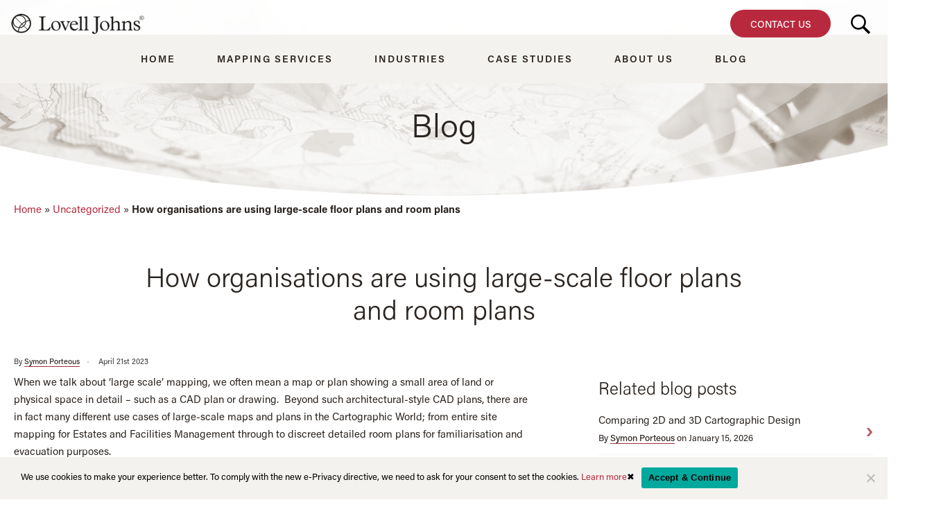

--- FILE ---
content_type: text/html; charset=UTF-8
request_url: https://www.lovelljohns.com/how-organisations-are-using-large-scale-floor-plans-and-room-plans/
body_size: 19094
content:
<!doctype html>
<html lang="en" class="no-js">
	<head>
		<meta charset="UTF-8">
		
        <meta name="format-detection" content="telephone=no">

     
        <meta name="robots" content="index,follow"/>
		<meta http-equiv="X-UA-Compatible" content="IE=edge,chrome=1">
		<meta name="viewport" content="width=device-width, initial-scale=1.0">
        <script src="https://ajax.googleapis.com/ajax/libs/jquery/2.2.0/jquery.min.js"></script>


        <meta name='robots' content='index, follow, max-image-preview:large, max-snippet:-1, max-video-preview:-1' />

            <script data-no-defer="1" data-ezscrex="false" data-cfasync="false" data-pagespeed-no-defer data-cookieconsent="ignore">
                var ctPublicFunctions = {"_ajax_nonce":"4e48241411","_rest_nonce":"94f2740cef","_ajax_url":"\/wp-admin\/admin-ajax.php","_rest_url":"https:\/\/www.lovelljohns.com\/wp-json\/","data__cookies_type":"native","data__ajax_type":"rest","data__bot_detector_enabled":0,"data__frontend_data_log_enabled":1,"cookiePrefix":"","wprocket_detected":false,"host_url":"www.lovelljohns.com","text__ee_click_to_select":"Click to select the whole data","text__ee_original_email":"The complete one is","text__ee_got_it":"Got it","text__ee_blocked":"Blocked","text__ee_cannot_connect":"Cannot connect","text__ee_cannot_decode":"Can not decode email. Unknown reason","text__ee_email_decoder":"CleanTalk email decoder","text__ee_wait_for_decoding":"The magic is on the way!","text__ee_decoding_process":"Please wait a few seconds while we decode the contact data."}
            </script>
        
            <script data-no-defer="1" data-ezscrex="false" data-cfasync="false" data-pagespeed-no-defer data-cookieconsent="ignore">
                var ctPublic = {"_ajax_nonce":"4e48241411","settings__forms__check_internal":"0","settings__forms__check_external":"0","settings__forms__force_protection":0,"settings__forms__search_test":"1","settings__forms__wc_add_to_cart":0,"settings__data__bot_detector_enabled":0,"settings__sfw__anti_crawler":0,"blog_home":"https:\/\/www.lovelljohns.com\/","pixel__setting":"0","pixel__enabled":false,"pixel__url":null,"data__email_check_before_post":1,"data__email_check_exist_post":0,"data__cookies_type":"native","data__key_is_ok":true,"data__visible_fields_required":true,"wl_brandname":"Anti-Spam by CleanTalk","wl_brandname_short":"CleanTalk","ct_checkjs_key":"e6acd09d767cda588a55f86cbd72b502162459715677b6c7937d5e776dc4a2eb","emailEncoderPassKey":"4b26ebbe32608fdbcd4598e305dfdd43","bot_detector_forms_excluded":"W10=","advancedCacheExists":false,"varnishCacheExists":false,"wc_ajax_add_to_cart":false}
            </script>
        
<!-- Google Tag Manager for WordPress by gtm4wp.com -->
<script data-cfasync="false" data-pagespeed-no-defer>
	var gtm4wp_datalayer_name = "dataLayer";
	var dataLayer = dataLayer || [];
</script>
<!-- End Google Tag Manager for WordPress by gtm4wp.com -->
	<!-- This site is optimized with the Yoast SEO plugin v26.5 - https://yoast.com/wordpress/plugins/seo/ -->
	<title>How different organisations are using large-scale mapping</title>
	<meta name="description" content="Beyond such architectural-style CAD plans, there are in fact many different use cases of large-scale maps and plans in the Cartographic World" />
	<link rel="canonical" href="https://www.lovelljohns.com/how-organisations-are-using-large-scale-floor-plans-and-room-plans/" />
	<meta property="og:locale" content="en_US" />
	<meta property="og:type" content="article" />
	<meta property="og:title" content="How different organisations are using large-scale mapping" />
	<meta property="og:description" content="Beyond such architectural-style CAD plans, there are in fact many different use cases of large-scale maps and plans in the Cartographic World" />
	<meta property="og:url" content="https://www.lovelljohns.com/how-organisations-are-using-large-scale-floor-plans-and-room-plans/" />
	<meta property="og:site_name" content="Lovell Johns" />
	<meta property="article:publisher" content="https://www.facebook.com/LovellJohnsLtd" />
	<meta property="article:published_time" content="2023-04-21T11:26:09+00:00" />
	<meta property="article:modified_time" content="2023-06-16T08:25:17+00:00" />
	<meta property="og:image" content="https://lovelljohns.com/wp-content/uploads/2023/04/1-Facilities-Promotion-2-use-2-700x700.jpg" />
	<meta name="author" content="Symon Porteous" />
	<meta name="twitter:card" content="summary_large_image" />
	<meta name="twitter:creator" content="@Lovell_Johns" />
	<meta name="twitter:site" content="@Lovell_Johns" />
	<meta name="twitter:label1" content="Written by" />
	<meta name="twitter:data1" content="Symon Porteous" />
	<meta name="twitter:label2" content="Est. reading time" />
	<meta name="twitter:data2" content="4 minutes" />
	<script type="application/ld+json" class="yoast-schema-graph">{"@context":"https://schema.org","@graph":[{"@type":"Article","@id":"https://www.lovelljohns.com/how-organisations-are-using-large-scale-floor-plans-and-room-plans/#article","isPartOf":{"@id":"https://www.lovelljohns.com/how-organisations-are-using-large-scale-floor-plans-and-room-plans/"},"author":{"name":"Symon Porteous","@id":"https://www.lovelljohns.com/#/schema/person/1495f3ffd2f4a5294066a264a6822abb"},"headline":"How organisations are using large-scale floor plans and room plans","datePublished":"2023-04-21T11:26:09+00:00","dateModified":"2023-06-16T08:25:17+00:00","mainEntityOfPage":{"@id":"https://www.lovelljohns.com/how-organisations-are-using-large-scale-floor-plans-and-room-plans/"},"wordCount":529,"publisher":{"@id":"https://www.lovelljohns.com/#organization"},"image":{"@id":"https://www.lovelljohns.com/how-organisations-are-using-large-scale-floor-plans-and-room-plans/#primaryimage"},"thumbnailUrl":"https://lovelljohns.com/wp-content/uploads/2023/04/1-Facilities-Promotion-2-use-2-700x700.jpg","inLanguage":"en"},{"@type":"WebPage","@id":"https://www.lovelljohns.com/how-organisations-are-using-large-scale-floor-plans-and-room-plans/","url":"https://www.lovelljohns.com/how-organisations-are-using-large-scale-floor-plans-and-room-plans/","name":"How different organisations are using large-scale mapping","isPartOf":{"@id":"https://www.lovelljohns.com/#website"},"primaryImageOfPage":{"@id":"https://www.lovelljohns.com/how-organisations-are-using-large-scale-floor-plans-and-room-plans/#primaryimage"},"image":{"@id":"https://www.lovelljohns.com/how-organisations-are-using-large-scale-floor-plans-and-room-plans/#primaryimage"},"thumbnailUrl":"https://lovelljohns.com/wp-content/uploads/2023/04/1-Facilities-Promotion-2-use-2-700x700.jpg","datePublished":"2023-04-21T11:26:09+00:00","dateModified":"2023-06-16T08:25:17+00:00","description":"Beyond such architectural-style CAD plans, there are in fact many different use cases of large-scale maps and plans in the Cartographic World","breadcrumb":{"@id":"https://www.lovelljohns.com/how-organisations-are-using-large-scale-floor-plans-and-room-plans/#breadcrumb"},"inLanguage":"en","potentialAction":[{"@type":"ReadAction","target":["https://www.lovelljohns.com/how-organisations-are-using-large-scale-floor-plans-and-room-plans/"]}]},{"@type":"ImageObject","inLanguage":"en","@id":"https://www.lovelljohns.com/how-organisations-are-using-large-scale-floor-plans-and-room-plans/#primaryimage","url":"https://lovelljohns.com/wp-content/uploads/2023/04/1-Facilities-Promotion-2-use-2-700x700.jpg","contentUrl":"https://lovelljohns.com/wp-content/uploads/2023/04/1-Facilities-Promotion-2-use-2-700x700.jpg"},{"@type":"BreadcrumbList","@id":"https://www.lovelljohns.com/how-organisations-are-using-large-scale-floor-plans-and-room-plans/#breadcrumb","itemListElement":[{"@type":"ListItem","position":1,"name":"Home","item":"https://www.lovelljohns.com/"},{"@type":"ListItem","position":2,"name":"Uncategorized","item":"https://www.lovelljohns.com/category/uncategorized/"},{"@type":"ListItem","position":3,"name":"How organisations are using large-scale floor plans and room plans"}]},{"@type":"WebSite","@id":"https://www.lovelljohns.com/#website","url":"https://www.lovelljohns.com/","name":"Lovell Johns","description":"Bespoke Mapping, GIS and Cartography","publisher":{"@id":"https://www.lovelljohns.com/#organization"},"potentialAction":[{"@type":"SearchAction","target":{"@type":"EntryPoint","urlTemplate":"https://www.lovelljohns.com/?s={search_term_string}"},"query-input":{"@type":"PropertyValueSpecification","valueRequired":true,"valueName":"search_term_string"}}],"inLanguage":"en"},{"@type":"Organization","@id":"https://www.lovelljohns.com/#organization","name":"Lovell Johns","url":"https://www.lovelljohns.com/","logo":{"@type":"ImageObject","inLanguage":"en","@id":"https://www.lovelljohns.com/#/schema/logo/image/","url":"https://lovelljohns.com/wp-content/uploads/2019/03/Lovell-Johns-black-RGB.png","contentUrl":"https://lovelljohns.com/wp-content/uploads/2019/03/Lovell-Johns-black-RGB.png","width":1182,"height":180,"caption":"Lovell Johns"},"image":{"@id":"https://www.lovelljohns.com/#/schema/logo/image/"},"sameAs":["https://www.facebook.com/LovellJohnsLtd","https://x.com/Lovell_Johns","https://www.linkedin.com/company/lovell-johns"]},{"@type":"Person","@id":"https://www.lovelljohns.com/#/schema/person/1495f3ffd2f4a5294066a264a6822abb","name":"Symon Porteous","url":"https://www.lovelljohns.com/author/symon/"}]}</script>
	<!-- / Yoast SEO plugin. -->


<link rel="alternate" title="oEmbed (JSON)" type="application/json+oembed" href="https://www.lovelljohns.com/wp-json/oembed/1.0/embed?url=https%3A%2F%2Fwww.lovelljohns.com%2Fhow-organisations-are-using-large-scale-floor-plans-and-room-plans%2F" />
<link rel="alternate" title="oEmbed (XML)" type="text/xml+oembed" href="https://www.lovelljohns.com/wp-json/oembed/1.0/embed?url=https%3A%2F%2Fwww.lovelljohns.com%2Fhow-organisations-are-using-large-scale-floor-plans-and-room-plans%2F&#038;format=xml" />
<style id='wp-img-auto-sizes-contain-inline-css' type='text/css'>
img:is([sizes=auto i],[sizes^="auto," i]){contain-intrinsic-size:3000px 1500px}
/*# sourceURL=wp-img-auto-sizes-contain-inline-css */
</style>
<style id='wp-emoji-styles-inline-css' type='text/css'>

	img.wp-smiley, img.emoji {
		display: inline !important;
		border: none !important;
		box-shadow: none !important;
		height: 1em !important;
		width: 1em !important;
		margin: 0 0.07em !important;
		vertical-align: -0.1em !important;
		background: none !important;
		padding: 0 !important;
	}
/*# sourceURL=wp-emoji-styles-inline-css */
</style>
<link rel='stylesheet' id='wp-block-library-css' href='https://lovelljohns.com/wp-includes/css/dist/block-library/style.min.css?ver=6.9' media='all' />
<style id='wp-block-library-inline-css' type='text/css'>
/*wp_block_styles_on_demand_placeholder:69691d8ea8764*/
/*# sourceURL=wp-block-library-inline-css */
</style>
<style id='classic-theme-styles-inline-css' type='text/css'>
/*! This file is auto-generated */
.wp-block-button__link{color:#fff;background-color:#32373c;border-radius:9999px;box-shadow:none;text-decoration:none;padding:calc(.667em + 2px) calc(1.333em + 2px);font-size:1.125em}.wp-block-file__button{background:#32373c;color:#fff;text-decoration:none}
/*# sourceURL=/wp-includes/css/classic-themes.min.css */
</style>
<link rel='stylesheet' id='cleantalk-public-css-css' href='https://lovelljohns.com/wp-content/plugins/cleantalk-spam-protect/css/cleantalk-public.min.css?ver=6.69.2_1765511720' media='all' />
<link rel='stylesheet' id='cleantalk-email-decoder-css-css' href='https://lovelljohns.com/wp-content/plugins/cleantalk-spam-protect/css/cleantalk-email-decoder.min.css?ver=6.69.2_1765511720' media='all' />
<link rel='stylesheet' id='cookie-notice-front-css' href='https://lovelljohns.com/wp-content/plugins/cookie-notice/css/front.min.css?ver=2.5.11' media='all' />
<link rel='stylesheet' id='tss-css' href='https://lovelljohns.com/wp-content/plugins/testimonial-slider-and-showcase/assets/css/wptestimonial.css?ver=2.4.1' media='all' />
<link rel='stylesheet' id='uaf_client_css-css' href='https://lovelljohns.com/wp-content/uploads/useanyfont/uaf.css?ver=1764649919' media='all' />
<link rel='stylesheet' id='vsw_slider-css' href='https://lovelljohns.com/wp-content/plugins/vsw_slider/public/css/vsw_slider-public.css?ver=1.0.0' media='all' />
<link rel='stylesheet' id='normalize-css' href='https://lovelljohns.com/wp-content/themes/html5blank/normalize.css?ver=1.0' media='all' />
<link rel='stylesheet' id='html5blank-css' href='https://lovelljohns.com/wp-content/themes/html5blank/style.css?ver=1.0' media='all' />
<link rel='stylesheet' id='html5blank-style-css' href='https://lovelljohns.com/wp-content/themes/html5blank/style.css?ver=6.9' media='all' />
<link rel='stylesheet' id='lovelljohn-desoslide-css' href='https://lovelljohns.com/wp-content/themes/lovelljohns/css/jquery.desoslide.min.css?ver=6.9' media='all' />
<link rel='stylesheet' id='lovelljohn-desoslide-animate-css' href='https://lovelljohns.com/wp-content/themes/lovelljohns/css/animate.min.css?ver=6.9' media='all' />
<link rel='stylesheet' id='lovelljohn-style-css' href='https://lovelljohns.com/wp-content/themes/lovelljohns/style.css?ver=1.0' media='all' />
<link rel='stylesheet' id='featherlight-css' href='https://lovelljohns.com/wp-content/themes/lovelljohns/css/featherlight.min.css?ver=6.9' media='all' />
<link rel='stylesheet' id='msl-main-css' href='https://lovelljohns.com/wp-content/plugins/master-slider/public/assets/css/masterslider.main.css?ver=3.11.0' media='all' />
<link rel='stylesheet' id='msl-custom-css' href='https://lovelljohns.com/wp-content/uploads/master-slider/custom.css?ver=3.3' media='all' />
<link rel='stylesheet' id='ubermenu-css' href='https://lovelljohns.com/wp-content/plugins/ubermenu/pro/assets/css/ubermenu.min.css?ver=3.2.5' media='all' />
<link rel='stylesheet' id='ubermenu-vanilla-css' href='https://lovelljohns.com/wp-content/plugins/ubermenu/assets/css/skins/vanilla.css?ver=6.9' media='all' />
<link rel='stylesheet' id='ubermenu-font-awesome-css' href='https://lovelljohns.com/wp-content/plugins/ubermenu/assets/css/fontawesome/css/font-awesome.min.css?ver=4.3' media='all' />
<script type="text/javascript" src="https://lovelljohns.com/wp-content/themes/html5blank/js/lib/conditionizr-4.3.0.min.js?ver=4.3.0" id="conditionizr-js"></script>
<script type="text/javascript" src="https://lovelljohns.com/wp-content/themes/html5blank/js/lib/modernizr-2.7.1.min.js?ver=2.7.1" id="modernizr-js"></script>
<script type="text/javascript" src="https://lovelljohns.com/wp-includes/js/jquery/jquery.min.js?ver=3.7.1" id="jquery-core-js"></script>
<script type="text/javascript" src="https://lovelljohns.com/wp-includes/js/jquery/jquery-migrate.min.js?ver=3.4.1" id="jquery-migrate-js"></script>
<script type="text/javascript" src="https://lovelljohns.com/wp-content/themes/html5blank/js/scripts.js?ver=1.0.0" id="html5blankscripts-js"></script>
<script type="text/javascript" src="https://lovelljohns.com/wp-content/plugins/cleantalk-spam-protect/js/apbct-public-bundle_gathering.min.js?ver=6.69.2_1765511720" id="apbct-public-bundle_gathering.min-js-js"></script>
<script type="text/javascript" id="cookie-notice-front-js-before">
/* <![CDATA[ */
var cnArgs = {"ajaxUrl":"https:\/\/lovelljohns.com\/wp-admin\/admin-ajax.php","nonce":"824035be23","hideEffect":"fade","position":"bottom","onScroll":false,"onScrollOffset":100,"onClick":false,"cookieName":"cookie_notice_accepted","cookieTime":2592000,"cookieTimeRejected":2592000,"globalCookie":false,"redirection":false,"cache":false,"revokeCookies":false,"revokeCookiesOpt":"automatic"};

//# sourceURL=cookie-notice-front-js-before
/* ]]> */
</script>
<script type="text/javascript" src="https://lovelljohns.com/wp-content/plugins/cookie-notice/js/front.min.js?ver=2.5.11" id="cookie-notice-front-js"></script>
<script type="text/javascript" src="https://lovelljohns.com/wp-content/plugins/vsw_slider/public/js/slick.js?ver=1.0.0" id="slick-js"></script>
<script type="text/javascript" id="vsw_slider-js-extra">
/* <![CDATA[ */
var slider_settings = {"slides_to_show":"3"};
//# sourceURL=vsw_slider-js-extra
/* ]]> */
</script>
<script type="text/javascript" src="https://lovelljohns.com/wp-content/plugins/vsw_slider/public/js/vsw_slider-public.js?ver=1.0.0" id="vsw_slider-js"></script>
<link rel="https://api.w.org/" href="https://www.lovelljohns.com/wp-json/" /><link rel="alternate" title="JSON" type="application/json" href="https://www.lovelljohns.com/wp-json/wp/v2/posts/12480" />			<!-- DO NOT COPY THIS SNIPPET! Start of Page Analytics Tracking for HubSpot WordPress plugin v11.3.33-->
			<script class="hsq-set-content-id" data-content-id="blog-post">
				var _hsq = _hsq || [];
				_hsq.push(["setContentType", "blog-post"]);
			</script>
			<!-- DO NOT COPY THIS SNIPPET! End of Page Analytics Tracking for HubSpot WordPress plugin -->
			<script>var ms_grabbing_curosr = 'https://lovelljohns.com/wp-content/plugins/master-slider/public/assets/css/common/grabbing.cur', ms_grab_curosr = 'https://lovelljohns.com/wp-content/plugins/master-slider/public/assets/css/common/grab.cur';</script>
<meta name="generator" content="MasterSlider 3.11.0 - Responsive Touch Image Slider | avt.li/msf" />
<style id="ubermenu-custom-generated-css">
/** UberMenu Responsive Styles (Breakpoint Setting) **/
@media screen and (min-width: 960px){
  .ubermenu{ display:block !important; } .ubermenu-responsive .ubermenu-item.ubermenu-hide-desktop{ display:none !important; } .ubermenu-responsive.ubermenu-retractors-responsive .ubermenu-retractor-mobile{ display:none; }   /* Force current submenu always open but below others */ .ubermenu-force-current-submenu .ubermenu-item-level-0.ubermenu-current-menu-item > .ubermenu-submenu-drop, .ubermenu-force-current-submenu .ubermenu-item-level-0.ubermenu-current-menu-ancestor > .ubermenu-submenu-drop {     display: block!important;     opacity: 1!important;     visibility: visible!important;     margin: 0!important;     top: auto!important;     height: auto;     z-index:19; }   /* Invert Horizontal menu to make subs go up */ .ubermenu-invert.ubermenu-horizontal .ubermenu-item-level-0 > .ubermenu-submenu-drop{      top:auto;      bottom:100%; } .ubermenu-invert.ubermenu-horizontal.ubermenu-sub-indicators .ubermenu-item-level-0.ubermenu-has-submenu-drop > .ubermenu-target:after{      content:"\f106"; } /* Make second level flyouts fly up */ .ubermenu-invert.ubermenu-horizontal .ubermenu-submenu .ubermenu-item.ubermenu-active > .ubermenu-submenu-type-flyout{     top:auto;     bottom:0; } /* Clip the submenus properly when inverted */ .ubermenu-invert.ubermenu-horizontal .ubermenu-item-level-0 > .ubermenu-submenu-drop{     clip: rect(-5000px,5000px,auto,-5000px); }    /* Invert Vertical menu to make subs go left */ .ubermenu-invert.ubermenu-vertical .ubermenu-item-level-0 > .ubermenu-submenu-drop{   right:100%;   left:auto; } .ubermenu-invert.ubermenu-vertical.ubermenu-sub-indicators .ubermenu-item-level-0.ubermenu-item-has-children > a.ubermenu-target:after{   right:auto;   left:10px;   margin-top:-7px;   content:"\f104"; } .ubermenu-vertical.ubermenu-invert .ubermenu-item > .ubermenu-submenu-drop {   clip: rect(-5000px,5000px,5000px,-5000px); } .ubermenu-responsive-toggle{ display:none; }
}
@media screen and (max-width: 959px){
   .ubermenu-responsive-toggle, .ubermenu-sticky-toggle-wrapper { display: block; }  .ubermenu-responsive{ width:100%; max-height:500px; visibility:visible; overflow:visible;  -webkit-transition:max-height 1s ease-in; transition:max-height .3s ease-in; } .ubermenu-responsive.ubermenu-items-align-center{     text-align:left; } .ubermenu-responsive.ubermenu{ margin:0; } .ubermenu-responsive.ubermenu .ubermenu-nav{ display:block; }  .ubermenu-responsive.ubermenu-responsive-nocollapse, .ubermenu-repsonsive.ubermenu-no-transitions{ display:block; max-height:none; }  .ubermenu-responsive.ubermenu-responsive-collapse{ max-height:none; visibility:visible; overflow:visible; } .ubermenu-responsive.ubermenu-responsive-collapse{ max-height:0; overflow:hidden !important; visibility:hidden; } .ubermenu-responsive.ubermenu-in-transition, .ubermenu-responsive.ubermenu-in-transition .ubermenu-nav{ overflow:hidden !important; visibility:visible; } .ubermenu-responsive.ubermenu-responsive-collapse:not(.ubermenu-in-transition){ border-top-width:0; border-bottom-width:0; } .ubermenu-responsive.ubermenu-responsive-collapse .ubermenu-item .ubermenu-submenu{ display:none; }  .ubermenu-responsive .ubermenu-item-level-0{ width:50%; } .ubermenu-responsive.ubermenu-responsive-single-column .ubermenu-item-level-0{ float:none; clear:both; width:100%; } .ubermenu-responsive .ubermenu-item.ubermenu-item-level-0 > .ubermenu-target{ border:none; box-shadow:none; } .ubermenu-responsive .ubermenu-item.ubermenu-has-submenu-flyout{ position:static; } .ubermenu-responsive.ubermenu-sub-indicators .ubermenu-submenu-type-flyout .ubermenu-has-submenu-drop > .ubermenu-target:after{ content:"\f107"; }  .ubermenu-responsive .ubermenu-nav .ubermenu-item .ubermenu-submenu.ubermenu-submenu-drop{ width:100%; min-width:100%; max-width:100%; top:auto; left:0 !important; } .ubermenu-responsive.ubermenu-has-border .ubermenu-nav .ubermenu-item .ubermenu-submenu.ubermenu-submenu-drop{ left: -1px !important; /* For borders */ } .ubermenu-responsive .ubermenu-submenu.ubermenu-submenu-type-mega > .ubermenu-item.ubermenu-column{ min-height:0; border-left:none;  float:left; /* override left/center/right content alignment */ display:block; } .ubermenu-responsive .ubermenu-item.ubermenu-active > .ubermenu-submenu.ubermenu-submenu-type-mega{     max-height:none;     height:auto;/*prevent overflow scrolling since android is still finicky*/     overflow:visible; } .ubermenu-responsive.ubermenu-transition-slide .ubermenu-item.ubermenu-in-transition > .ubermenu-submenu-drop{ max-height:1000px; /* because of slide transition */ } .ubermenu .ubermenu-submenu-type-flyout .ubermenu-submenu-type-mega{ min-height:0; } .ubermenu.ubermenu-responsive .ubermenu-column, .ubermenu.ubermenu-responsive .ubermenu-column-auto{ min-width:50%; } .ubermenu.ubermenu-responsive .ubermenu-autoclear > .ubermenu-column{ clear:none; } .ubermenu.ubermenu-responsive .ubermenu-column:nth-of-type(2n+1){ clear:both; } .ubermenu.ubermenu-responsive .ubermenu-submenu-retractor-top:not(.ubermenu-submenu-retractor-top-2) .ubermenu-column:nth-of-type(2n+1){ clear:none; } .ubermenu.ubermenu-responsive .ubermenu-submenu-retractor-top:not(.ubermenu-submenu-retractor-top-2) .ubermenu-column:nth-of-type(2n+2){ clear:both; }   .ubermenu.ubermenu-responsive .ubermenu-tabs, .ubermenu.ubermenu-responsive .ubermenu-tabs-group, .ubermenu.ubermenu-responsive .ubermenu-tab, .ubermenu.ubermenu-responsive .ubermenu-tab-content-panel{ /** TABS SHOULD BE 100%  ACCORDION */ width:100%; min-width:100%; max-width:100%; left:0; } .ubermenu.ubermenu-responsive .ubermenu-tabs, .ubermenu.ubermenu-responsive .ubermenu-tab-content-panel{ min-height:0 !important;/* Override Inline Style from JS */ } .ubermenu.ubermenu-responsive .ubermenu-tabs{ z-index:15; } .ubermenu.ubermenu-responsive .ubermenu-tab-content-panel{ z-index:20; } /* Tab Layering */ .ubermenu-responsive .ubermenu-tab{ position:relative; } .ubermenu-responsive .ubermenu-tab.ubermenu-active{ position:relative; z-index:20; } .ubermenu-responsive .ubermenu-tab > .ubermenu-target{ border-width:0 0 1px 0; } .ubermenu-responsive.ubermenu-sub-indicators .ubermenu-tabs > .ubermenu-tabs-group > .ubermenu-tab.ubermenu-has-submenu-drop > .ubermenu-target:after{ content:"\f107"; }  .ubermenu-responsive .ubermenu-tabs > .ubermenu-tabs-group > .ubermenu-tab > .ubermenu-tab-content-panel{ top:auto; border-width:1px; } .ubermenu-responsive .ubermenu-tab-layout-bottom > .ubermenu-tabs-group{ /*position:relative;*/ }   .ubermenu-reponsive .ubermenu-item-level-0 > .ubermenu-submenu-type-stack{ /* Top Level Stack Columns */ position:relative; }  .ubermenu-responsive .ubermenu-submenu-type-stack .ubermenu-column, .ubermenu-responsive .ubermenu-submenu-type-stack .ubermenu-column-auto{ /* Stack Columns */ width:100%; max-width:100%; }   .ubermenu-responsive .ubermenu-item-mini{ /* Mini items */ min-width:0; width:auto; float:left; clear:none !important; } .ubermenu-responsive .ubermenu-item.ubermenu-item-mini > a.ubermenu-target{ padding-left:20px; padding-right:20px; }   .ubermenu-responsive .ubermenu-item.ubermenu-hide-mobile{ /* Hiding items */ display:none !important; }  .ubermenu-responsive.ubermenu-hide-bkgs .ubermenu-submenu.ubermenu-submenu-bkg-img{ /** Hide Background Images in Submenu */ background-image:none; } .ubermenu.ubermenu-responsive .ubermenu-item-level-0.ubermenu-item-mini{ min-width:0; width:auto; } .ubermenu-vertical .ubermenu-item.ubermenu-item-level-0{ width:100%; } .ubermenu-vertical.ubermenu-sub-indicators .ubermenu-item-level-0.ubermenu-item-has-children > .ubermenu-target:after{ content:'\f107'; } .ubermenu-vertical .ubermenu-item.ubermenu-item-level-0.ubermenu-relative.ubermenu-active > .ubermenu-submenu-drop.ubermenu-submenu-align-vertical_parent_item{     top:auto; } .ubermenu-responsive-toggle{ display:block; }
}
@media screen and (max-width: 480px){
  .ubermenu.ubermenu-responsive .ubermenu-item-level-0{ width:100%; } .ubermenu.ubermenu-responsive .ubermenu-column, .ubermenu.ubermenu-responsive .ubermenu-column-auto{ min-width:100%; } 
}


/** UberMenu Custom Menu Styles (Customizer) **/
/* main */
.ubermenu-main .ubermenu-item .ubermenu-submenu-drop { -webkit-transition-duration:200ms; -ms-transition-duration:200ms; transition-duration:200ms; }
.ubermenu-main { margin-top:50px; background:#ffffff; }
.ubermenu-main.ubermenu-transition-slide .ubermenu-active > .ubermenu-submenu.ubermenu-submenu-type-mega,.ubermenu-main:not(.ubermenu-transition-slide) .ubermenu-submenu.ubermenu-submenu-type-mega,.ubermenu .ubermenu-force > .ubermenu-submenu { max-height:650px; }
.ubermenu-main .ubermenu-item-level-0 > .ubermenu-target { padding-top:27px; padding-bottom:27px; }
.ubermenu-main .ubermenu-submenu .ubermenu-has-submenu-drop > .ubermenu-target:after { color:#000000; }


/** UberMenu Custom Menu Item Styles (Menu Item Settings) **/
/* 11671 */ .ubermenu .ubermenu-active > .ubermenu-submenu.ubermenu-submenu-id-11671 { padding:50px 0 0 0; }


/** UberMenu Custom Tweaks (General Settings) **/
.ubermenu-submenu ul ul li {
    padding-left: 20px !important;
    
}

.ubermenu-submenu a {
    color: #03274B !important;
    font-weight: 400 !important;
}


.ubermenu-submenu .ubermenu-item-level-1 > a {
     font-weight: 700 !important;
}

.ubermenu-submenu a:hover {
    color: #0098F8 !important;
}

.ubermenu .ubermenu-autocolumn, .ubermenu .ubermenu-submenu-type-stack {
    padding-top: 0 !important;
}

.ubermenu .ubermenu-autocolumn .ubermenu-autocolumn, .ubermenu .ubermenu-submenu-type-stack .ubermenu-submenu-type-stack {
    padding-bottom: 0 !important;
}

.ubermenu-submenu ul ul li a {
    padding-left: 12px !important;
    background-image: url([data-uri]) !important;
     
    background-size: 5px auto !important;

    background-repeat: no-repeat !important;
    background-position: left center !important;
}

.ubermenu-submenu ul ul li a {
    font-weight: 300 !important;
}

.ubermenu-custom-content-padded {
    padding: 0 0 20px 0 !important;

}

.ubermenu-content-block h3 {
        line-height: 1.3em !important;
    margin-bottom: 10px !important;
    border-bottom: 1px solid #e9e9e9 !important;
    padding: 16px 20px 12px !important;
    color: #000 !important;
    font-size: 14.4px !important;
    letter-spacing: 0.10em;
    font-weight: normal !important;
}

.ubermenu-content-block img,
.ubermenu-content-block a {
    padding: 10px 20px 0 20px !important;
    display: block !important;
    max-width: 100% !important;
    width: 100%; 
    box-sizing: border-box;
    height: auto;
    color: #2B241F !important;
    font-size: 14.4px !important;
    letter-spacing: 0.10em;
}

.ubermenu-has-submenu-stack {
    padding-bottom: 30px !important;
}

.ubermenu-has-submenu-stack .ubermenu-has-submenu-stack {
    padding-bottom: 10px !important;
}
.ubermenu-transition-slide .ubermenu-item .ubermenu-submenu-drop{top:70px !important;}
body .ubermenu .ubermenu-item-level-1 > .ubermenu-target .ubermenu-target-text{
font-weight: 500 !important;}
@media (min-width:1025px){
.ubermenu-sub-indicators .ubermenu-has-submenu-drop>.ubermenu-target:after{display:none !important;}
}

/** UberMenu Custom Tweaks - Mobile **/
@media screen and (max-width:959px){
       
       .ubermenu .ubermenu-target {
           line-height: 2.3;
       }
       
       .ubermenu-submenu {
           padding-bottom: 10px;
           overflow: hidden;
       }
       
       .ubermenu-skin-vanilla .ubermenu-submenu.ubermenu-submenu-drop {
           border: none !important;
       }
  
       
       .ubermenu-responsive .ubermenu-item.ubermenu-item-level-0>.ubermenu-target {
      
              border-bottom: 1px solid #eee;
     
       }
       
 
       
       #ubermenu-main-2-header-menu {
           border-top: 1px solid #eee;
       }
       
}
/* Status: Loaded from Transient */

</style>
<!-- Google Tag Manager for WordPress by gtm4wp.com -->
<!-- GTM Container placement set to footer -->
<script data-cfasync="false" data-pagespeed-no-defer type="text/javascript">
	var dataLayer_content = {"pagePostType":"post","pagePostType2":"single-post","pageCategory":["uncategorized"],"pagePostAuthor":"Symon Porteous"};
	dataLayer.push( dataLayer_content );
</script>
<script data-cfasync="false" data-pagespeed-no-defer type="text/javascript">
(function(w,d,s,l,i){w[l]=w[l]||[];w[l].push({'gtm.start':
new Date().getTime(),event:'gtm.js'});var f=d.getElementsByTagName(s)[0],
j=d.createElement(s),dl=l!='dataLayer'?'&l='+l:'';j.async=true;j.src=
'//www.googletagmanager.com/gtm.js?id='+i+dl;f.parentNode.insertBefore(j,f);
})(window,document,'script','dataLayer','GTM-KC7HFVF');
</script>
<!-- End Google Tag Manager for WordPress by gtm4wp.com -->		<script>
        // conditionizr.com
        // configure environment tests
        conditionizr.config({
            assets: 'https://lovelljohns.com/wp-content/themes/html5blank',
            tests: {}
        });
        </script>
        		
		<!-- Hotjar Tracking Code for www.lovelljohns.com -->
		<!-- <script>
			(function(h,o,t,j,a,r){
				h.hj=h.hj||function(){(h.hj.q=h.hj.q||[]).push(arguments)};
				h._hjSettings={hjid:498082,hjsv:5};
				a=o.getElementsByTagName('head')[0];
				r=o.createElement('script');r.async=1;
				r.src=t+h._hjSettings.hjid+j+h._hjSettings.hjsv;
				a.appendChild(r);
			})(window,document,'//static.hotjar.com/c/hotjar-','.js?sv=');
		</script> -->
		
<!--		<script>
				(function(h,o,t,j,a,r){
				h.hj=h.hj||function(){(h.hj.q=h.hj.q||[]).push(arguments)};
				h._hjSettings={hjid:795456,hjsv:6};
				a=o.getElementsByTagName('head')[0];
				r=o.createElement('script');r.async=1;
				r.src=t+h._hjSettings.hjid+j+h._hjSettings.hjsv;
				a.appendChild(r);
				})(window,document,'https://static.hotjar.com/c/hotjar-','.js?sv=');
		</script>-->
        <link href="https://lovelljohns.com/wp-content/themes/lovelljohns/img/favicon.png" rel="shortcut icon">
        <link href="https://lovelljohns.com/wp-content/themes/lovelljohns/img/touch.png" rel="apple-touch-icon-precomposed">
		
<!-- Global site tag (gtag.js) - Google Analytics -->

<!--<script async src="https://www.googletagmanager.com/gtag/js?id=UA-591102-2"></script>
<script>
window.dataLayer = window.dataLayer || [];
function gtag(){dataLayer.push(arguments);}
gtag('js', new Date());
gtag('config', 'UA-591102-2');

</script>
-->
<!-- Global site tag (gtag.js) - Google Ads: 1067423995 -->
<!--<script async src="https://www.googletagmanager.com/gtag/js?id=AW-1067423995"></script>
<script>
window.dataLayer = window.dataLayer || [];
function gtag(){dataLayer.push(arguments);}
gtag('js', new Date());
gtag('config', 'AW-1067423995');
</script>
--> 	</head>
	<body class="wp-singular post-template-default single single-post postid-12480 single-format-standard wp-theme-html5blank wp-child-theme-lovelljohns cookies-not-set _masterslider _ms_version_3.11.0 how-organisations-are-using-large-scale-floor-plans-and-room-plans">

            
        
            <header class="header scrollme clear" role="banner" style="background-image: url(https://lovelljohns.com/wp-content/themes/lovelljohns/img/Lovell-Johns-home-page-background.jpg);">
                  
              
              
            <div class="nav-bar clearHeader">
                <div>
                    <div class="logo"><a href="https://www.lovelljohns.com"><img alt="LovellJohns" src="/wp-content/uploads/2018/10/Lovell-Johns-logo.png" style=" vertical-align: middle;"/></a></div>
                    <div class="menu"><nav class="nav" role="navigation">
                                        
<!-- UberMenu [Configuration:main] [Theme Loc:header-menu] [Integration:auto] -->
<a class="ubermenu-responsive-toggle ubermenu-responsive-toggle-main ubermenu-skin-vanilla ubermenu-loc-header-menu ubermenu-responsive-toggle-content-align-left ubermenu-responsive-toggle-align-full " data-ubermenu-target="ubermenu-main-2-header-menu"><i class="fa fa-bars"></i>Menu</a><nav id="ubermenu-main-2-header-menu" class="ubermenu ubermenu-nojs ubermenu-main ubermenu-menu-2 ubermenu-loc-header-menu ubermenu-responsive ubermenu-responsive-single-column ubermenu-responsive-959 ubermenu-responsive-collapse ubermenu-horizontal ubermenu-transition-slide ubermenu-trigger-hover_intent ubermenu-skin-vanilla  ubermenu-bar-align-full ubermenu-items-align-center ubermenu-bar-inner-center ubermenu-bound ubermenu-sub-indicators ubermenu-retractors-responsive"><ul id="ubermenu-nav-main-2-header-menu" class="ubermenu-nav"><li id="menu-item-16" class="ubermenu-item ubermenu-item-type-post_type ubermenu-item-object-page ubermenu-item-home ubermenu-item-16 ubermenu-item-level-0 ubermenu-column ubermenu-column-auto" ><a class="ubermenu-target ubermenu-item-layout-default ubermenu-item-layout-text_only" href="https://www.lovelljohns.com/" tabindex="0"><span class="ubermenu-target-title ubermenu-target-text">Home</span></a></li><li id="menu-item-15" class="ubermenu-item ubermenu-item-type-post_type ubermenu-item-object-page ubermenu-item-has-children ubermenu-item-15 ubermenu-item-level-0 ubermenu-column ubermenu-column-auto ubermenu-has-submenu-drop ubermenu-has-submenu-mega" ><a class="ubermenu-target ubermenu-item-layout-default ubermenu-item-layout-text_only" href="https://www.lovelljohns.com/map-services/" tabindex="0"><span class="ubermenu-target-title ubermenu-target-text">Mapping Services</span></a><ul class="ubermenu-submenu ubermenu-submenu-id-15 ubermenu-submenu-type-mega ubermenu-submenu-drop ubermenu-submenu-align-full_width ubermenu-autoclear ubermenu-submenu-retractor-top" ><li class="ubermenu-retractor ubermenu-retractor-mobile"><i class="fa fa-times"></i> Close</li><li id="menu-item-11697" class="ubermenu-item ubermenu-item-type-taxonomy ubermenu-item-object-services ubermenu-item-has-children ubermenu-item-11697 ubermenu-item-auto ubermenu-item-header ubermenu-item-level-1 ubermenu-column ubermenu-column-1-4 ubermenu-has-submenu-stack" ><a class="ubermenu-target ubermenu-item-layout-default ubermenu-item-layout-text_only" href="https://www.lovelljohns.com/services/map-design/"><span class="ubermenu-target-title ubermenu-target-text">Map Design</span></a><ul class="ubermenu-submenu ubermenu-submenu-id-11697 ubermenu-submenu-type-auto ubermenu-submenu-type-stack" ><li id="menu-item-8261" class="ubermenu-item ubermenu-item-type-taxonomy ubermenu-item-object-services ubermenu-item-8261 ubermenu-item-auto ubermenu-item-normal ubermenu-item-level-2 ubermenu-column ubermenu-column-auto" ><a class="ubermenu-target ubermenu-item-layout-default ubermenu-item-layout-text_only" href="https://www.lovelljohns.com/services/travel-activity/"><span class="ubermenu-target-title ubermenu-target-text">Activity Maps</span></a></li><li id="menu-item-7823" class="ubermenu-item ubermenu-item-type-taxonomy ubermenu-item-object-services ubermenu-item-7823 ubermenu-item-auto ubermenu-item-normal ubermenu-item-level-2 ubermenu-column ubermenu-column-auto" ><a class="ubermenu-target ubermenu-item-layout-default ubermenu-item-layout-text_only" href="https://www.lovelljohns.com/services/artistic-maps/"><span class="ubermenu-target-title ubermenu-target-text">Artistic Maps</span></a></li><li id="menu-item-7824" class="ubermenu-item ubermenu-item-type-taxonomy ubermenu-item-object-services ubermenu-item-7824 ubermenu-item-auto ubermenu-item-normal ubermenu-item-level-2 ubermenu-column ubermenu-column-auto" ><a class="ubermenu-target ubermenu-item-layout-default ubermenu-item-layout-text_only" href="https://www.lovelljohns.com/services/atlas-mapping/"><span class="ubermenu-target-title ubermenu-target-text">Atlas Mapping</span></a></li><li id="menu-item-8215" class="ubermenu-item ubermenu-item-type-taxonomy ubermenu-item-object-services ubermenu-item-8215 ubermenu-item-auto ubermenu-item-normal ubermenu-item-level-2 ubermenu-column ubermenu-column-auto" ><a class="ubermenu-target ubermenu-item-layout-default ubermenu-item-layout-text_only" href="https://www.lovelljohns.com/services/bus-maps/"><span class="ubermenu-target-title ubermenu-target-text">Bus Maps</span></a></li><li id="menu-item-8216" class="ubermenu-item ubermenu-item-type-taxonomy ubermenu-item-object-services ubermenu-item-8216 ubermenu-item-auto ubermenu-item-normal ubermenu-item-level-2 ubermenu-column ubermenu-column-auto" ><a class="ubermenu-target ubermenu-item-layout-default ubermenu-item-layout-text_only" href="https://www.lovelljohns.com/services/cycle-maps/"><span class="ubermenu-target-title ubermenu-target-text">Cycle and Active Travel Maps</span></a></li><li id="menu-item-11334" class="ubermenu-item ubermenu-item-type-taxonomy ubermenu-item-object-services ubermenu-item-11334 ubermenu-item-auto ubermenu-item-normal ubermenu-item-level-2 ubermenu-column ubermenu-column-auto" ><a class="ubermenu-target ubermenu-item-layout-default ubermenu-item-layout-text_only" href="https://www.lovelljohns.com/services/educational-reference-maps/"><span class="ubermenu-target-title ubermenu-target-text">Educational Reference Maps</span></a></li><li id="menu-item-7826" class="ubermenu-item ubermenu-item-type-taxonomy ubermenu-item-object-services ubermenu-item-7826 ubermenu-item-auto ubermenu-item-normal ubermenu-item-level-2 ubermenu-column ubermenu-column-auto" ><a class="ubermenu-target ubermenu-item-layout-default ubermenu-item-layout-text_only" href="https://www.lovelljohns.com/services/illustrated-maps/"><span class="ubermenu-target-title ubermenu-target-text">Illustrated Maps</span></a></li><li id="menu-item-7827" class="ubermenu-item ubermenu-item-type-taxonomy ubermenu-item-object-services ubermenu-item-7827 ubermenu-item-auto ubermenu-item-normal ubermenu-item-level-2 ubermenu-column ubermenu-column-auto" ><a class="ubermenu-target ubermenu-item-layout-default ubermenu-item-layout-text_only" href="https://www.lovelljohns.com/services/promotional-maps/"><span class="ubermenu-target-title ubermenu-target-text">Promotional Maps</span></a></li><li id="menu-item-8173" class="ubermenu-item ubermenu-item-type-taxonomy ubermenu-item-object-services ubermenu-item-8173 ubermenu-item-auto ubermenu-item-normal ubermenu-item-level-2 ubermenu-column ubermenu-column-auto" ><a class="ubermenu-target ubermenu-item-layout-default ubermenu-item-layout-text_only" href="https://www.lovelljohns.com/services/proposals-maps/"><span class="ubermenu-target-title ubermenu-target-text">Proposals Maps</span></a></li><li id="menu-item-11332" class="ubermenu-item ubermenu-item-type-taxonomy ubermenu-item-object-services ubermenu-item-11332 ubermenu-item-auto ubermenu-item-normal ubermenu-item-level-2 ubermenu-column ubermenu-column-auto" ><a class="ubermenu-target ubermenu-item-layout-default ubermenu-item-layout-text_only" href="https://www.lovelljohns.com/services/site-plans-campus-maps/"><span class="ubermenu-target-title ubermenu-target-text">Site Plans and Campus Maps</span></a></li><li id="menu-item-12153" class="ubermenu-item ubermenu-item-type-taxonomy ubermenu-item-object-services ubermenu-item-12153 ubermenu-item-auto ubermenu-item-normal ubermenu-item-level-2 ubermenu-column ubermenu-column-auto" ><a class="ubermenu-target ubermenu-item-layout-default ubermenu-item-layout-text_only" href="https://www.lovelljohns.com/services/wayfinding-maps/"><span class="ubermenu-target-title ubermenu-target-text">Wayfinding and Town Centre Maps</span></a></li></ul></li><li id="menu-item-7766" class="ubermenu-item ubermenu-item-type-taxonomy ubermenu-item-object-services ubermenu-item-has-children ubermenu-item-7766 ubermenu-item-auto ubermenu-item-header ubermenu-item-level-1 ubermenu-column ubermenu-column-1-4 ubermenu-has-submenu-stack" ><a class="ubermenu-target ubermenu-item-layout-default ubermenu-item-layout-text_only" href="https://www.lovelljohns.com/services/map-makers/"><span class="ubermenu-target-title ubermenu-target-text">Expert Map Makers</span></a><ul class="ubermenu-submenu ubermenu-submenu-id-7766 ubermenu-submenu-type-auto ubermenu-submenu-type-stack" ><li id="menu-item-11699" class="ubermenu-item ubermenu-item-type-taxonomy ubermenu-item-object-services ubermenu-item-11699 ubermenu-item-auto ubermenu-item-normal ubermenu-item-level-2 ubermenu-column ubermenu-column-auto" ><a class="ubermenu-target ubermenu-item-layout-default ubermenu-item-layout-text_only" href="https://www.lovelljohns.com/services/expertise-in-leaflet-design/"><span class="ubermenu-target-title ubermenu-target-text">Expertise in Leaflet Design</span></a></li><li id="menu-item-11700" class="ubermenu-item ubermenu-item-type-taxonomy ubermenu-item-object-services ubermenu-item-11700 ubermenu-item-auto ubermenu-item-normal ubermenu-item-level-2 ubermenu-column ubermenu-column-auto" ><a class="ubermenu-target ubermenu-item-layout-default ubermenu-item-layout-text_only" href="https://www.lovelljohns.com/services/our-approach-to-illustration/"><span class="ubermenu-target-title ubermenu-target-text">Our Approach to Illustration</span></a></li><li id="menu-item-11701" class="ubermenu-item ubermenu-item-type-taxonomy ubermenu-item-object-services ubermenu-item-11701 ubermenu-item-auto ubermenu-item-normal ubermenu-item-level-2 ubermenu-column ubermenu-column-auto" ><a class="ubermenu-target ubermenu-item-layout-default ubermenu-item-layout-text_only" href="https://www.lovelljohns.com/services/research-and-editorial-expertise/"><span class="ubermenu-target-title ubermenu-target-text">Research and Editorial Expertise</span></a></li><li id="menu-item-11698" class="ubermenu-item ubermenu-item-type-taxonomy ubermenu-item-object-services ubermenu-item-11698 ubermenu-item-auto ubermenu-item-normal ubermenu-item-level-2 ubermenu-column ubermenu-column-auto" ><a class="ubermenu-target ubermenu-item-layout-default ubermenu-item-layout-text_only" href="https://www.lovelljohns.com/services/a-quick-guide-to-understanding-map-types/"><span class="ubermenu-target-title ubermenu-target-text">Understanding map types</span></a></li></ul></li><li id="menu-item-12175" class="ubermenu-item ubermenu-item-type-taxonomy ubermenu-item-object-services ubermenu-item-12175 ubermenu-item-auto ubermenu-item-header ubermenu-item-level-1 ubermenu-column ubermenu-column-1-4" ><a class="ubermenu-target ubermenu-item-layout-default ubermenu-item-layout-text_only" href="https://www.lovelljohns.com/services/gis-mapping-services/"><span class="ubermenu-target-title ubermenu-target-text">GIS Mapping Services</span></a></li><li class="ubermenu-retractor ubermenu-retractor-mobile"><i class="fa fa-times"></i> Close</li></ul></li><li id="menu-item-7772" class="ubermenu-item ubermenu-item-type-post_type ubermenu-item-object-page ubermenu-item-has-children ubermenu-item-7772 ubermenu-item-level-0 ubermenu-column ubermenu-column-auto ubermenu-has-submenu-drop ubermenu-has-submenu-mega" ><a class="ubermenu-target ubermenu-item-layout-default ubermenu-item-layout-text_only" href="https://www.lovelljohns.com/industries/" tabindex="0"><span class="ubermenu-target-title ubermenu-target-text">Industries</span></a><ul class="ubermenu-submenu ubermenu-submenu-id-7772 ubermenu-submenu-type-mega ubermenu-submenu-drop ubermenu-submenu-align-full_width ubermenu-submenu-content-align-center ubermenu-autoclear ubermenu-submenu-retractor-top" ><li class="ubermenu-retractor ubermenu-retractor-mobile"><i class="fa fa-times"></i> Close</li><li id="menu-item-11671" class="ubermenu-item ubermenu-item-type-custom ubermenu-item-object-custom ubermenu-item-has-children ubermenu-item-11671 ubermenu-item-auto ubermenu-item-header ubermenu-item-level-1 ubermenu-column ubermenu-column-1-3 ubermenu-has-submenu-stack" ><span class="ubermenu-target ubermenu-item-layout-default ubermenu-item-layout-text_only"><span class="ubermenu-target-title ubermenu-target-text">Industries</span></span><ul class="ubermenu-submenu ubermenu-submenu-id-11671 ubermenu-submenu-type-auto ubermenu-submenu-type-stack" ><li id="menu-item-7832" class="ubermenu-item ubermenu-item-type-taxonomy ubermenu-item-object-industries ubermenu-item-7832 ubermenu-item-auto ubermenu-item-normal ubermenu-item-level-2 ubermenu-column ubermenu-column-auto" ><a class="ubermenu-target ubermenu-item-layout-default ubermenu-item-layout-text_only" href="https://www.lovelljohns.com/industries/digital-creative-agencies/"><span class="ubermenu-target-title ubermenu-target-text">Creative Agencies</span></a></li><li id="menu-item-7833" class="ubermenu-item ubermenu-item-type-taxonomy ubermenu-item-object-industries ubermenu-item-7833 ubermenu-item-auto ubermenu-item-normal ubermenu-item-level-2 ubermenu-column ubermenu-column-auto" ><a class="ubermenu-target ubermenu-item-layout-default ubermenu-item-layout-text_only" href="https://www.lovelljohns.com/industries/education/"><span class="ubermenu-target-title ubermenu-target-text">Education</span></a></li><li id="menu-item-8279" class="ubermenu-item ubermenu-item-type-taxonomy ubermenu-item-object-industries ubermenu-item-8279 ubermenu-item-auto ubermenu-item-normal ubermenu-item-level-2 ubermenu-column ubermenu-column-auto" ><a class="ubermenu-target ubermenu-item-layout-default ubermenu-item-layout-text_only" href="https://www.lovelljohns.com/industries/euro-comm/"><span class="ubermenu-target-title ubermenu-target-text">European Commission</span></a></li><li id="menu-item-7835" class="ubermenu-item ubermenu-item-type-taxonomy ubermenu-item-object-industries ubermenu-item-7835 ubermenu-item-auto ubermenu-item-normal ubermenu-item-level-2 ubermenu-column ubermenu-column-auto" ><a class="ubermenu-target ubermenu-item-layout-default ubermenu-item-layout-text_only" href="https://www.lovelljohns.com/industries/event-mapping/"><span class="ubermenu-target-title ubermenu-target-text">Events Management</span></a></li><li id="menu-item-8278" class="ubermenu-item ubermenu-item-type-taxonomy ubermenu-item-object-industries ubermenu-item-8278 ubermenu-item-auto ubermenu-item-normal ubermenu-item-level-2 ubermenu-column ubermenu-column-auto" ><a class="ubermenu-target ubermenu-item-layout-default ubermenu-item-layout-text_only" href="https://www.lovelljohns.com/industries/local-gov/"><span class="ubermenu-target-title ubermenu-target-text">Local Government</span></a></li><li id="menu-item-7847" class="ubermenu-item ubermenu-item-type-taxonomy ubermenu-item-object-industries ubermenu-item-7847 ubermenu-item-auto ubermenu-item-normal ubermenu-item-level-2 ubermenu-column ubermenu-column-auto" ><a class="ubermenu-target ubermenu-item-layout-default ubermenu-item-layout-text_only" href="https://www.lovelljohns.com/industries/publishing/"><span class="ubermenu-target-title ubermenu-target-text">Publishing</span></a></li><li id="menu-item-7851" class="ubermenu-item ubermenu-item-type-taxonomy ubermenu-item-object-industries ubermenu-item-7851 ubermenu-item-auto ubermenu-item-normal ubermenu-item-level-2 ubermenu-column ubermenu-column-auto" ><a class="ubermenu-target ubermenu-item-layout-default ubermenu-item-layout-text_only" href="https://www.lovelljohns.com/industries/travel-and-tourism/"><span class="ubermenu-target-title ubermenu-target-text">Travel and Tourism</span></a></li></ul></li><li id="menu-item-8621" class="ubermenu-item ubermenu-item-type-custom ubermenu-item-object-ubermenu-custom ubermenu-item-8621 ubermenu-item-auto ubermenu-item-header ubermenu-item-level-1 ubermenu-column ubermenu-column-1-3" ><div class="ubermenu-content-block ubermenu-custom-content ubermenu-custom-content-padded"><h3>Featured</h3>
<a href="/industries/digital-creative-agencies/"><img alt="Maps for Creative Agencies" src="/wp-content/uploads/2016/11/creative_agency_mega540_540-200x200.jpg
" /></a>
<br />
<a href="/industries/digital-creative-agencies/">Maps for Creative Agencies</a></div></li><li class="ubermenu-retractor ubermenu-retractor-mobile"><i class="fa fa-times"></i> Close</li></ul></li><li id="menu-item-14" class="ubermenu-item ubermenu-item-type-post_type ubermenu-item-object-page ubermenu-item-14 ubermenu-item-level-0 ubermenu-column ubermenu-column-auto" ><a class="ubermenu-target ubermenu-item-layout-default ubermenu-item-layout-text_only" href="https://www.lovelljohns.com/case-studies/" tabindex="0"><span class="ubermenu-target-title ubermenu-target-text">Case studies</span></a></li><li id="menu-item-11311" class="ubermenu-item ubermenu-item-type-post_type ubermenu-item-object-page ubermenu-item-has-children ubermenu-item-11311 ubermenu-item-level-0 ubermenu-column ubermenu-column-auto ubermenu-has-submenu-drop ubermenu-has-submenu-mega" ><a class="ubermenu-target ubermenu-item-layout-default ubermenu-item-layout-text_only" href="https://www.lovelljohns.com/about-lovell-johns/" tabindex="0"><span class="ubermenu-target-title ubermenu-target-text">About Us</span></a><ul class="ubermenu-submenu ubermenu-submenu-id-11311 ubermenu-submenu-type-mega ubermenu-submenu-drop ubermenu-submenu-align-full_width ubermenu-autoclear ubermenu-submenu-retractor-top" ><li class="ubermenu-retractor ubermenu-retractor-mobile"><i class="fa fa-times"></i> Close</li><li id="menu-item-11320" class="ubermenu-item ubermenu-item-type-custom ubermenu-item-object-custom ubermenu-item-has-children ubermenu-item-11320 ubermenu-item-auto ubermenu-item-header ubermenu-item-level-1 ubermenu-column ubermenu-column-1-2 ubermenu-has-submenu-stack" ><ul class="ubermenu-submenu ubermenu-submenu-id-11320 ubermenu-submenu-type-auto ubermenu-submenu-type-stack" ><li id="menu-item-11852" class="ubermenu-item ubermenu-item-type-custom ubermenu-item-object-custom ubermenu-item-11852 ubermenu-item-auto ubermenu-item-normal ubermenu-item-level-2 ubermenu-column ubermenu-column-auto" ><a class="ubermenu-target ubermenu-item-layout-default ubermenu-item-layout-text_only" href="https://www.lovelljohns.com/about-lovell-johns/cartographic-services/" id="about-us-menu"><span class="ubermenu-target-title ubermenu-target-text">Cartography and Cartographic Services</span></a></li><li id="menu-item-11314" class="ubermenu-item ubermenu-item-type-post_type ubermenu-item-object-page ubermenu-item-11314 ubermenu-item-auto ubermenu-item-normal ubermenu-item-level-2 ubermenu-column ubermenu-column-auto" ><a class="ubermenu-target ubermenu-item-layout-default ubermenu-item-layout-text_only" href="https://www.lovelljohns.com/about-lovell-johns/our-approach-to-cartographic-design/"><span class="ubermenu-target-title ubermenu-target-text">Our Approach to Cartographic Design</span></a></li><li id="menu-item-11315" class="ubermenu-item ubermenu-item-type-post_type ubermenu-item-object-page ubermenu-item-11315 ubermenu-item-auto ubermenu-item-normal ubermenu-item-level-2 ubermenu-column ubermenu-column-auto" ><a class="ubermenu-target ubermenu-item-layout-default ubermenu-item-layout-text_only" href="https://www.lovelljohns.com/about-lovell-johns/our-approach-to-cartographic-production/"><span class="ubermenu-target-title ubermenu-target-text">Our Approach to Cartographic Production</span></a></li><li id="menu-item-11317" class="ubermenu-item ubermenu-item-type-post_type ubermenu-item-object-page ubermenu-item-11317 ubermenu-item-auto ubermenu-item-normal ubermenu-item-level-2 ubermenu-column ubermenu-column-auto" ><a class="ubermenu-target ubermenu-item-layout-default ubermenu-item-layout-text_only" href="https://www.lovelljohns.com/about-lovell-johns/our-heritage/"><span class="ubermenu-target-title ubermenu-target-text">Our Heritage</span></a></li><li id="menu-item-11318" class="ubermenu-item ubermenu-item-type-post_type ubermenu-item-object-page ubermenu-item-11318 ubermenu-item-auto ubermenu-item-normal ubermenu-item-level-2 ubermenu-column ubermenu-column-auto" ><a class="ubermenu-target ubermenu-item-layout-default ubermenu-item-layout-text_only" href="https://www.lovelljohns.com/about-lovell-johns/our-team/"><span class="ubermenu-target-title ubermenu-target-text">Our Team</span></a></li><li id="menu-item-11513" class="ubermenu-item ubermenu-item-type-custom ubermenu-item-object-custom ubermenu-item-11513 ubermenu-item-auto ubermenu-item-normal ubermenu-item-level-2 ubermenu-column ubermenu-column-auto" ><a class="ubermenu-target ubermenu-item-layout-default ubermenu-item-layout-text_only" href="https://www.lovelljohns.com/lovell-johns-launches-gi-perspective/"><span class="ubermenu-target-title ubermenu-target-text">gi Perspective &#8211; GIS consultancy and digital mapping solutions</span></a></li></ul></li><li class="ubermenu-retractor ubermenu-retractor-mobile"><i class="fa fa-times"></i> Close</li></ul></li><li id="menu-item-7866" class="ubermenu-item ubermenu-item-type-post_type ubermenu-item-object-page ubermenu-item-7866 ubermenu-item-level-0 ubermenu-column ubermenu-column-auto" ><a class="ubermenu-target ubermenu-item-layout-default ubermenu-item-layout-text_only" href="https://www.lovelljohns.com/blog/" tabindex="0"><span class="ubermenu-target-title ubermenu-target-text">Blog</span></a></li></ul></nav>
<!-- End UberMenu -->
                    </nav></div>
                    <div class="contact"><a href="/contact/">Contact Us</a></div>
                    <div class="search"><a href="/search/"><span>Search our site</span></a></div>
                </div>
            </div>

            
            <div class="title animateme" data-when="exit" data-crop="true" data-scale="0.8" data-opacity="0" data-from="0.1" data-to="0.7" style="opacity:0.0; transform: translate3d(0px, 0px, 0px) rotateX(0deg) rotateY(0deg) rotateZ(0deg) scale3d(1, 1, 1);">
                  Blog
            </div>
            
            <div class="curve-header"></div>
        
            
            
            
            
            

        </header>
        <!-- /header -->

        <main role="main">
<div class="content-wrapper">

<p id="breadcrumbs"><span><span><a href="https://www.lovelljohns.com/">Home</a></span> » <span><a href="https://www.lovelljohns.com/category/uncategorized/">Uncategorized</a></span> » <span class="breadcrumb_last" aria-current="page"><strong>How organisations are using large-scale floor plans and room plans</strong></span></span></p></div>
<!-- section -->
<section>
  <div class="breadcrumb">
    <ul>
      <li><a href="/blog/">Blog</a></li>
      <li><a href="https://www.lovelljohns.com/category/uncategorized/" rel="tag">Uncategorized</a></li>    </ul>
  </div>
  <h1>How organisations are using large-scale floor plans and room plans</h1>
  <div class="content-wrapper">
      <div class="grid-2-col-60-40">
          <div>

                
                  <!-- article -->
                  <article id="post-12480" class="post-12480 post type-post status-publish format-standard hentry category-uncategorized">

                    <!-- post thumbnail -->
                                        <!-- /post thumbnail -->

                    <!-- post details -->
                    <span class="author">By <a href="https://www.lovelljohns.com/author/symon/" title="Posts by Symon Porteous" rel="author">Symon Porteous</a></span>
                      <span class="date">April 21st 2023</span>

                    
<p>When we talk about ‘large scale’ mapping, we often mean a map or plan showing a small area of land or physical space in detail – such as a CAD plan or drawing.&nbsp; Beyond such architectural-style CAD plans, there are in fact many different use cases of large-scale maps and plans in the Cartographic World; from entire site mapping for Estates and Facilities Management through to discreet detailed room plans for familiarisation and evacuation purposes.</p>



<p>Many organisations, from schools to large factories may already hold CAD drawings, architectural PDFs or even hand-drawn plans. Although such sources are useful, they often include far too much detail to be of use for navigation and wayfinding purposes, or indeed they may just not show key pieces of information clearly enough.&nbsp; Taking the example of developing a wayfinding and evacuation map from a detailed CAD plan, the cartographic design process would strip away detail of internal plants and assemblies to focus on thoroughfares and escape routes. The available CAD plans may also need to be reworked into a consistent set of ‘blueprints’ for a site, with an emphasis on the relevant information for the intended purpose.</p>



<p>We can take a look at some examples of large-scale site mapping and floor plans:</p>



<ol class="wp-block-list" type="1">
<li><strong>Helping to promote the available facilities </strong><strong></strong></li>
</ol>



<p>Detailed hotel floor plans and room plans are being used by the Travel, Leisure and Hospitality Sectors to help promote their facilities and ultimately help convert an enquiry into a confirmed room booking.  The hotel sector – in particular the luxury, upmarket and boutique sectors – are using such plans to sell the room facilities including furniture, room layout and conference facilities.</p>



<figure class="wp-block-image size-large"><img fetchpriority="high" decoding="async" width="700" height="700" src="https://lovelljohns.com/wp-content/uploads/2023/04/1-Facilities-Promotion-2-use-2-700x700.jpg" alt="" class="wp-image-12482" srcset="https://lovelljohns.com/wp-content/uploads/2023/04/1-Facilities-Promotion-2-use-2-700x700.jpg 700w, https://lovelljohns.com/wp-content/uploads/2023/04/1-Facilities-Promotion-2-use-2-250x250.jpg 250w, https://lovelljohns.com/wp-content/uploads/2023/04/1-Facilities-Promotion-2-use-2-150x150.jpg 150w, https://lovelljohns.com/wp-content/uploads/2023/04/1-Facilities-Promotion-2-use-2-120x120.jpg 120w, https://lovelljohns.com/wp-content/uploads/2023/04/1-Facilities-Promotion-2-use-2-540x540.jpg 540w, https://lovelljohns.com/wp-content/uploads/2023/04/1-Facilities-Promotion-2-use-2-200x200.jpg 200w, https://lovelljohns.com/wp-content/uploads/2023/04/1-Facilities-Promotion-2-use-2-100x100.jpg 100w, https://lovelljohns.com/wp-content/uploads/2023/04/1-Facilities-Promotion-2-use-2-130x130.jpg 130w, https://lovelljohns.com/wp-content/uploads/2023/04/1-Facilities-Promotion-2-use-2.jpg 950w" sizes="(max-width: 700px) 100vw, 700px" /></figure>



<p>2. <strong>For</strong> <strong>Wayfinding and Navigation</strong></p>



<p>Detailed building and floor plans are being used increasingly for wayfinding and navigation purposes by high-traffic sites such as schools and universities.  Such maps can help with estate planning and management, site deliveries and not least with Open Days for prospective parents and students. Such detailed floor plans are also being used to describe subject areas and also for fire and safety evacuation. </p>



<figure class="wp-block-image size-large"><img decoding="async" width="700" height="700" src="https://lovelljohns.com/wp-content/uploads/2023/04/2-Wayfinding-1-use-700x700.jpg" alt="" class="wp-image-12483" srcset="https://lovelljohns.com/wp-content/uploads/2023/04/2-Wayfinding-1-use-700x700.jpg 700w, https://lovelljohns.com/wp-content/uploads/2023/04/2-Wayfinding-1-use-250x250.jpg 250w, https://lovelljohns.com/wp-content/uploads/2023/04/2-Wayfinding-1-use-150x150.jpg 150w, https://lovelljohns.com/wp-content/uploads/2023/04/2-Wayfinding-1-use-120x120.jpg 120w, https://lovelljohns.com/wp-content/uploads/2023/04/2-Wayfinding-1-use-540x540.jpg 540w, https://lovelljohns.com/wp-content/uploads/2023/04/2-Wayfinding-1-use-200x200.jpg 200w, https://lovelljohns.com/wp-content/uploads/2023/04/2-Wayfinding-1-use-100x100.jpg 100w, https://lovelljohns.com/wp-content/uploads/2023/04/2-Wayfinding-1-use-130x130.jpg 130w, https://lovelljohns.com/wp-content/uploads/2023/04/2-Wayfinding-1-use.jpg 950w" sizes="(max-width: 700px) 100vw, 700px" /></figure>



<p>3. <strong>For</strong> <strong>Health and Safety and Accessibility</strong><strong></strong></p>



<p>Large commercial and industrial sites such as factories and warehouses may require evacuation plans for employee safety and compliance measures.  Such plans can also be very useful in providing enhanced information on accessibility, exit points and the presence of steps and ramps within large and complex sites.</p>



<figure class="wp-block-image size-large"><img decoding="async" width="700" height="700" src="https://lovelljohns.com/wp-content/uploads/2023/04/3-HS-Accessibility-3-use-700x700.jpg" alt="" class="wp-image-12484" srcset="https://lovelljohns.com/wp-content/uploads/2023/04/3-HS-Accessibility-3-use-700x700.jpg 700w, https://lovelljohns.com/wp-content/uploads/2023/04/3-HS-Accessibility-3-use-250x250.jpg 250w, https://lovelljohns.com/wp-content/uploads/2023/04/3-HS-Accessibility-3-use-150x150.jpg 150w, https://lovelljohns.com/wp-content/uploads/2023/04/3-HS-Accessibility-3-use-120x120.jpg 120w, https://lovelljohns.com/wp-content/uploads/2023/04/3-HS-Accessibility-3-use-540x540.jpg 540w, https://lovelljohns.com/wp-content/uploads/2023/04/3-HS-Accessibility-3-use-200x200.jpg 200w, https://lovelljohns.com/wp-content/uploads/2023/04/3-HS-Accessibility-3-use-100x100.jpg 100w, https://lovelljohns.com/wp-content/uploads/2023/04/3-HS-Accessibility-3-use-130x130.jpg 130w, https://lovelljohns.com/wp-content/uploads/2023/04/3-HS-Accessibility-3-use.jpg 950w" sizes="(max-width: 700px) 100vw, 700px" /></figure>



<p>4. <strong>Efficiencies across a super-site</strong><strong></strong></p>



<p>A very large and complex site with multiple floors such as a mega-warehouse can benefit hugely from improved floor plans and maps, especially in times of a fluid workforce.   The use of carefully designed site plans with useful symbols to assist easy recognition of key landmarks can provide efficiencies for employees across a huge site.  Such detailed floor plans can also be used to show communal facilities, first-aid bays, stairwells as well as signposting locations of products by easy to read themes and categories.</p>



<figure class="wp-block-image size-large"><img loading="lazy" decoding="async" width="700" height="700" src="https://lovelljohns.com/wp-content/uploads/2023/04/4-Efficiencies_1-use-700x700.jpg" alt="" class="wp-image-12485" srcset="https://lovelljohns.com/wp-content/uploads/2023/04/4-Efficiencies_1-use-700x700.jpg 700w, https://lovelljohns.com/wp-content/uploads/2023/04/4-Efficiencies_1-use-250x250.jpg 250w, https://lovelljohns.com/wp-content/uploads/2023/04/4-Efficiencies_1-use-150x150.jpg 150w, https://lovelljohns.com/wp-content/uploads/2023/04/4-Efficiencies_1-use-120x120.jpg 120w, https://lovelljohns.com/wp-content/uploads/2023/04/4-Efficiencies_1-use-540x540.jpg 540w, https://lovelljohns.com/wp-content/uploads/2023/04/4-Efficiencies_1-use-200x200.jpg 200w, https://lovelljohns.com/wp-content/uploads/2023/04/4-Efficiencies_1-use-100x100.jpg 100w, https://lovelljohns.com/wp-content/uploads/2023/04/4-Efficiencies_1-use-130x130.jpg 130w, https://lovelljohns.com/wp-content/uploads/2023/04/4-Efficiencies_1-use.jpg 950w" sizes="auto, (max-width: 700px) 100vw, 700px" /></figure>



<p>In summary, there are many possible uses of large-scale maps.&nbsp; By stripping back existing plans, the cartographic design process can deliver many benefits for stakeholders including clients, employees and visitors across many different types of organization.</p>
                    
                    <div class="comments">
	

	<p>Comments are closed here.</p>



</div>

                  </article>
                  <!-- /article -->
              
                            
        </div>
          <div>
          <div class="relatedblogposts"><div class="widget widget_lovelljohns_related_blog_posts"><h2 class="widgettitle">Related blog posts</h2><ul>          <li><a href="https://www.lovelljohns.com/comparing-2d-and-3d-cartographic-design/"
                 title="Comparing 2D and 3D Cartographic Design">Comparing 2D and 3D Cartographic Design</a>
             By <a href="https://www.lovelljohns.com/author/symon/" class="author">Symon Porteous</a> on January 15, 2026          </li>
                    <li><a href="https://www.lovelljohns.com/key-considerations-when-working-with-atlas-publishers/"
                 title="Key Considerations when working with atlas publishers">Key Considerations when working with atlas publishers</a>
             By <a href="https://www.lovelljohns.com/author/symon/" class="author">Symon Porteous</a> on August 13, 2025          </li>
                    <li><a href="https://www.lovelljohns.com/using-maps-to-promote-destinations-and-attractions/"
                 title="Why the tourism industry uses mapping to promote holiday destinations and attractions">Why the tourism industry uses mapping to promote holiday destinations and attractions</a>
             By <a href="https://www.lovelljohns.com/author/symon/" class="author">Symon Porteous</a> on April 22, 2025          </li>
          </ul></div></div>      
            <div class="blogtags">
              <h2>Tags</h2>
                          </div>

          </div>

      

    

  </div>
  </div>

</section>




    <section>
        <div class="fifty-years-block">
            <div class="content-wrapper">
                <h3>50 years of mapping expertise</h3>
Lovell Johns provides organisations of all shapes and sizes with mapping solutions and geographic information solutions, utilising over 50 years’ experience to consistently exceed customer expectations.

<a class="button" href="/contact/">Talk to us today</a>            </div>
        </div>
    </section>
    <section>
        <div class="footer-logos-block">
            <div class="content-wrapper">
                <ul>
	<li><img class="alignnone size-full wp-image-7794" src="/wp-content/uploads/2023/06/os_logo.jpg" alt="os_logo" /></li>
	<li><img class="alignnone wp-image-8955 size-full" src="/wp-content/uploads/2023/06/esri_logo.jpg" alt="esri logo" width="287" height="60" /></li>
	<li><img class="alignnone size-medium wp-image-7797" src="/wp-content/uploads/2023/06/bcs_logo.jpg" alt="bcs_logo" /></li>
	<li><img class="alignnone wp-image-8675 size-full" src="/wp-content/uploads/2023/06/imia_logo.jpg" alt="imia_logo" width="213" height="70" /></li>

</ul>

<style>
.footer-logos-block ul li {
    padding: 1vw 0.9vw 2vw 0.9vw;
}
.footer-logos-block ul li img {
    max-width: 100%;
}
</style>            </div>
        </div>
    </section>


</main><!-- end main -->

			<!-- footer -->

			<footer class="footer" role="contentinfo">
        
<!--       <script>
(function trackOutbounds() {
        
        var hitCallbackHandler = function(url,win) {
            if (win) {
                    window.open(url, win);
            } else {
                window.location.href = url;
        }
    };
    
    var addEvent = function(el, eventName, handler) {
    
                if (el.addEventListener) {
                        el.addEventListener(eventName, handler);
                        } else {
                        el.attachEvent('on' + eventName, function(){
                                handler.call(el);
                    });
                }
        }
        
        if (document.getElementsByTagName) {
                var el = document.getElementsByTagName('a');
                var getDomain = document.domain.split('.').reverse()[1] + '.' + document.domain.split('.').reverse()[0];
                
                // Look thru each a element
                for (var i=0; i < el.length;i++) {
                
                        // Extract it's href attribute
                        var href = (typeof(el[i].getAttribute('href')) == 'string' ) ? el[i].getAttribute('href') : '';
                        
                        // Query the href for the top level domain (xxxxx.com)
                        var myDomain = href.match(getDomain);
                        
                        // If link is outbound and is not to this domain        
                        if ((href.match(/^(https?:|\/\/)/i)  && !myDomain) || href.match(/^mailto\:/i)) {
                        
                                // Add an event to click
                                addEvent(el[i],'click', function(e) {
                                        var url = this.getAttribute('href'), win = (typeof(this.getAttribute('target')) == 'string') ? this.getAttribute('target') : '';
                                                        
                                                        console.log ("add event", url);
                                        // Log even to Analytics, once done, go to the link
                                        ga('send', 'event', 'outbound', 'click', url,
                                                {'hitCallback': hitCallbackHandler(url,win)},
                                                {'nonInteraction': 1}
                                        );
                                        
                                        e.preventDefault();
                                });
                        }
                }
        }
})();

</script>-->         
                <div class="content-wrapper">  
                   
                    <div class="scrollme animateme" data-when="view" data-crop="true" data-scale="1.1" data-opacity="1" data-from="0" data-to="0.8" style="opacity: 0.0; transform: translate3d(0px, 0px, 0px) rotateX(0deg) rotateY(0deg) rotateZ(0deg) scale3d(0, 0, 0);">
                    <h2>Sign up for our newsletter *</h2>
                        <script>(function() {
	window.mc4wp = window.mc4wp || {
		listeners: [],
		forms: {
			on: function(evt, cb) {
				window.mc4wp.listeners.push(
					{
						event   : evt,
						callback: cb
					}
				);
			}
		}
	}
})();
</script><!-- Mailchimp for WordPress v4.10.9 - https://wordpress.org/plugins/mailchimp-for-wp/ --><form id="mc4wp-form-1" class="mc4wp-form mc4wp-form-7757" method="post" data-id="7757" data-name="Footer Newsletter" ><div class="mc4wp-form-fields"><input type="email" name="EMAIL" placeholder="Enter your email address" required />
<input type="submit" value="Submit" />
</div><label style="display: none !important;">Leave this field empty if you're human: <input type="text" name="_mc4wp_honeypot" value="" tabindex="-1" autocomplete="off" /></label><input type="hidden" name="_mc4wp_timestamp" value="1768496526" /><input type="hidden" name="_mc4wp_form_id" value="7757" /><input type="hidden" name="_mc4wp_form_element_id" value="mc4wp-form-1" /><div class="mc4wp-response"></div></form><!-- / Mailchimp for WordPress Plugin -->                        <p class="center">* No more than one email a week, we promise!</p>
                        </div>
				 
                    <div class="nav-container">
                        <span>
                            
                            <div>
                                <ul id="extra-menu" class="footer-nav"><li id="menu-item-27" class="menu-item menu-item-type-post_type menu-item-object-page menu-item-27"><a href="https://www.lovelljohns.com/about-lovell-johns/">About Us</a></li>
<li id="menu-item-28" class="menu-item menu-item-type-post_type menu-item-object-page menu-item-28"><a href="https://www.lovelljohns.com/contact/">Contact</a></li>
<li id="menu-item-8965" class="menu-item menu-item-type-post_type menu-item-object-page menu-item-8965"><a href="https://www.lovelljohns.com/cookies/">Cookies</a></li>
<li id="menu-item-8302" class="menu-item menu-item-type-post_type menu-item-object-page menu-item-8302"><a href="https://www.lovelljohns.com/free-map-resources/">Free Map Resources</a></li>
<li id="menu-item-11330" class="menu-item menu-item-type-custom menu-item-object-custom menu-item-11330"><a href="https://www.giperspective.co.uk">gi Perspective</a></li>
</ul>
                                <p>&copy; Lovell Johns 2026 - UK Registered Company No. <br>1214692 &nbsp;&nbsp;&nbsp;&nbsp;</p>
                                
                            </div>

                            <div>
                            <ul id="social" class="social-nav"><li id="menu-item-19" class="menu-item menu-item-type-custom menu-item-object-custom menu-item-19"><a href="https://www.linkedin.com/company/lovell-johns">linkedin</a></li>
<li id="menu-item-20" class="menu-item menu-item-type-custom menu-item-object-custom menu-item-20"><a href="https://twitter.com/Lovell_Johns">twitter</a></li>
</ul>                            </div>
                        
                        </span> 
                        
                    </div>

                </div>

			</footer>

		<script>				
                    document.addEventListener('DOMContentLoaded', function () {
                        setTimeout(function(){
                            if( document.querySelectorAll('[name^=ct_checkjs]').length > 0 ) {
                                if (typeof apbct_public_sendREST === 'function' && typeof apbct_js_keys__set_input_value === 'function') {
                                    apbct_public_sendREST(
                                    'js_keys__get',
                                    { callback: apbct_js_keys__set_input_value })
                                }
                            }
                        },0)					    
                    })				
                </script><script type="speculationrules">
{"prefetch":[{"source":"document","where":{"and":[{"href_matches":"/*"},{"not":{"href_matches":["/wp-*.php","/wp-admin/*","/wp-content/uploads/*","/wp-content/*","/wp-content/plugins/*","/wp-content/themes/lovelljohns/*","/wp-content/themes/html5blank/*","/*\\?(.+)"]}},{"not":{"selector_matches":"a[rel~=\"nofollow\"]"}},{"not":{"selector_matches":".no-prefetch, .no-prefetch a"}}]},"eagerness":"conservative"}]}
</script>

<script>(function() {function maybePrefixUrlField () {
  const value = this.value.trim()
  if (value !== '' && value.indexOf('http') !== 0) {
    this.value = 'http://' + value
  }
}

const urlFields = document.querySelectorAll('.mc4wp-form input[type="url"]')
for (let j = 0; j < urlFields.length; j++) {
  urlFields[j].addEventListener('blur', maybePrefixUrlField)
}
})();</script>
<!-- GTM Container placement set to footer -->
<!-- Google Tag Manager (noscript) -->
				<noscript><iframe src="https://www.googletagmanager.com/ns.html?id=GTM-KC7HFVF" height="0" width="0" style="display:none;visibility:hidden" aria-hidden="true"></iframe></noscript>
<!-- End Google Tag Manager (noscript) --><script type="text/javascript" src="https://lovelljohns.com/wp-content/plugins/duracelltomi-google-tag-manager/dist/js/gtm4wp-form-move-tracker.js?ver=1.22.2" id="gtm4wp-form-move-tracker-js"></script>
<script type="text/javascript" src="https://lovelljohns.com/wp-content/themes/lovelljohns/js/jquery.scrollme.min.js?ver=1525361156" id="scrollme-js"></script>
<script type="text/javascript" src="https://lovelljohns.com/wp-content/themes/lovelljohns/js/jquery.desoslide.js?ver=1525361156" id="desoslide-js"></script>
<script type="text/javascript" src="https://lovelljohns.com/wp-content/themes/lovelljohns/js/parallax.min.js?ver=1525361156" id="parallax-js"></script>
<script type="text/javascript" src="https://lovelljohns.com/wp-content/themes/lovelljohns/js/jquery.matchHeight.js?ver=1525361156" id="lovelljohn-js-matchheight-js"></script>
<script type="text/javascript" src="https://lovelljohns.com/wp-content/themes/lovelljohns/js/core.js?ver=1572584370" id="lovelljohn-js-core-js"></script>
<script type="text/javascript" src="https://lovelljohns.com/wp-content/themes/lovelljohns/js/featherlight.min.js?ver=1550555302" id="featherlight-js"></script>
<script type="text/javascript" src="https://lovelljohns.com/wp-content/themes/lovelljohns/js/featherlight.gallery.min.js?ver=1550555287" id="featherlight-gallery-js"></script>
<script type="text/javascript" id="ubermenu-js-extra">
/* <![CDATA[ */
var ubermenu_data = {"remove_conflicts":"on","reposition_on_load":"off","intent_delay":"300","intent_interval":"100","intent_threshold":"7","scrollto_offset":"50","scrollto_duration":"1000","responsive_breakpoint":"959","accessible":"on","retractor_display_strategy":"responsive","touch_off_close":"on","collapse_after_scroll":"on","v":"3.2.5","configurations":["main"],"ajax_url":"https://lovelljohns.com/wp-admin/admin-ajax.php","plugin_url":"https://lovelljohns.com/wp-content/plugins/ubermenu/"};
//# sourceURL=ubermenu-js-extra
/* ]]> */
</script>
<script type="text/javascript" src="https://lovelljohns.com/wp-content/plugins/ubermenu/assets/js/ubermenu.min.js?ver=3.2.5" id="ubermenu-js"></script>
<script type="text/javascript" src="https://lovelljohns.com/wp-content/plugins/retina-2x/retina.js?ver=6.9" id="the_js-js"></script>
<script type="text/javascript" defer src="https://lovelljohns.com/wp-content/plugins/mailchimp-for-wp/assets/js/forms.js?ver=4.10.9" id="mc4wp-forms-api-js"></script>
<script id="wp-emoji-settings" type="application/json">
{"baseUrl":"https://s.w.org/images/core/emoji/17.0.2/72x72/","ext":".png","svgUrl":"https://s.w.org/images/core/emoji/17.0.2/svg/","svgExt":".svg","source":{"concatemoji":"https://lovelljohns.com/wp-includes/js/wp-emoji-release.min.js?ver=6.9"}}
</script>
<script type="module">
/* <![CDATA[ */
/*! This file is auto-generated */
const a=JSON.parse(document.getElementById("wp-emoji-settings").textContent),o=(window._wpemojiSettings=a,"wpEmojiSettingsSupports"),s=["flag","emoji"];function i(e){try{var t={supportTests:e,timestamp:(new Date).valueOf()};sessionStorage.setItem(o,JSON.stringify(t))}catch(e){}}function c(e,t,n){e.clearRect(0,0,e.canvas.width,e.canvas.height),e.fillText(t,0,0);t=new Uint32Array(e.getImageData(0,0,e.canvas.width,e.canvas.height).data);e.clearRect(0,0,e.canvas.width,e.canvas.height),e.fillText(n,0,0);const a=new Uint32Array(e.getImageData(0,0,e.canvas.width,e.canvas.height).data);return t.every((e,t)=>e===a[t])}function p(e,t){e.clearRect(0,0,e.canvas.width,e.canvas.height),e.fillText(t,0,0);var n=e.getImageData(16,16,1,1);for(let e=0;e<n.data.length;e++)if(0!==n.data[e])return!1;return!0}function u(e,t,n,a){switch(t){case"flag":return n(e,"\ud83c\udff3\ufe0f\u200d\u26a7\ufe0f","\ud83c\udff3\ufe0f\u200b\u26a7\ufe0f")?!1:!n(e,"\ud83c\udde8\ud83c\uddf6","\ud83c\udde8\u200b\ud83c\uddf6")&&!n(e,"\ud83c\udff4\udb40\udc67\udb40\udc62\udb40\udc65\udb40\udc6e\udb40\udc67\udb40\udc7f","\ud83c\udff4\u200b\udb40\udc67\u200b\udb40\udc62\u200b\udb40\udc65\u200b\udb40\udc6e\u200b\udb40\udc67\u200b\udb40\udc7f");case"emoji":return!a(e,"\ud83e\u1fac8")}return!1}function f(e,t,n,a){let r;const o=(r="undefined"!=typeof WorkerGlobalScope&&self instanceof WorkerGlobalScope?new OffscreenCanvas(300,150):document.createElement("canvas")).getContext("2d",{willReadFrequently:!0}),s=(o.textBaseline="top",o.font="600 32px Arial",{});return e.forEach(e=>{s[e]=t(o,e,n,a)}),s}function r(e){var t=document.createElement("script");t.src=e,t.defer=!0,document.head.appendChild(t)}a.supports={everything:!0,everythingExceptFlag:!0},new Promise(t=>{let n=function(){try{var e=JSON.parse(sessionStorage.getItem(o));if("object"==typeof e&&"number"==typeof e.timestamp&&(new Date).valueOf()<e.timestamp+604800&&"object"==typeof e.supportTests)return e.supportTests}catch(e){}return null}();if(!n){if("undefined"!=typeof Worker&&"undefined"!=typeof OffscreenCanvas&&"undefined"!=typeof URL&&URL.createObjectURL&&"undefined"!=typeof Blob)try{var e="postMessage("+f.toString()+"("+[JSON.stringify(s),u.toString(),c.toString(),p.toString()].join(",")+"));",a=new Blob([e],{type:"text/javascript"});const r=new Worker(URL.createObjectURL(a),{name:"wpTestEmojiSupports"});return void(r.onmessage=e=>{i(n=e.data),r.terminate(),t(n)})}catch(e){}i(n=f(s,u,c,p))}t(n)}).then(e=>{for(const n in e)a.supports[n]=e[n],a.supports.everything=a.supports.everything&&a.supports[n],"flag"!==n&&(a.supports.everythingExceptFlag=a.supports.everythingExceptFlag&&a.supports[n]);var t;a.supports.everythingExceptFlag=a.supports.everythingExceptFlag&&!a.supports.flag,a.supports.everything||((t=a.source||{}).concatemoji?r(t.concatemoji):t.wpemoji&&t.twemoji&&(r(t.twemoji),r(t.wpemoji)))});
//# sourceURL=https://lovelljohns.com/wp-includes/js/wp-emoji-loader.min.js
/* ]]> */
</script>
<!-- start Simple Custom CSS and JS -->
<style type="text/css">
/* Add your CSS code here.

For example:
.example {
    color: red;
}

For brushing up on your CSS knowledge, check out http://www.w3schools.com/css/css_syntax.asp

End of comment */ 
@media(max-width:767px){

.swiper-arrow.swiper-button-prev.prev-0{
    left: -5%;
}
.swiper-arrow.swiper-button-next.next-0{
    right: -5%;

}
	body main .tss-carousel3 .item-content-wrapper .item-content:after{bottom:5px;}
	body.home .header div.title{margin-top: -20px !important;}

}

</style>
<!-- end Simple Custom CSS and JS -->

		<!-- Cookie Notice plugin v2.5.11 by Hu-manity.co https://hu-manity.co/ -->
		<div id="cookie-notice" role="dialog" class="cookie-notice-hidden cookie-revoke-hidden cn-position-bottom" aria-label="Cookie Notice" style="background-color: rgba(244,242,239,1);"><div class="cookie-notice-container" style="color: #000000"><span id="cn-notice-text" class="cn-text-container"><p style="text-align:left;font-size: 1.3rem;font-family: brandon_grotesque,sans-serif"> 
<span>We use cookies to make your experience better. To comply with the new e-Privacy directive, we need to ask for your consent to set the cookies. </span>
                <a style="color:#b9293e" href="/cookies">Learn more</a>
                 <span style="float:right" class="close-button">✖</span>
</p></span><span id="cn-notice-buttons" class="cn-buttons-container"><button id="cn-accept-cookie" data-cookie-set="accept" class="cn-set-cookie cn-button" aria-label="Accept &amp; Continue" style="background-color: #00a99d">Accept &amp; Continue</button></span><button type="button" id="cn-close-notice" data-cookie-set="accept" class="cn-close-icon" aria-label="No"></button></div>
			
		</div>
		<!-- / Cookie Notice plugin -->
<!--End of Zendesk Chat Script-->
<!--
<script type="text/javascript">
var google_conversion_id = 1067423995;
var google_custom_params = window.google_tag_params;
var google_remarketing_only = true;
</script>
<script type="text/javascript" src="//www.googleadservices.com/pagead/conversion.js">
</script>

<noscript>
<div style="display:inline;">
<img height="1" width="1" style="border-style:none;" alt="" src="//googleads.g.doubleclick.net/pagead/viewthroughconversion/1067423995/?guid=ON&script=0"/>
</div>
</noscript>
-->
	<script defer src="https://static.cloudflareinsights.com/beacon.min.js/vcd15cbe7772f49c399c6a5babf22c1241717689176015" integrity="sha512-ZpsOmlRQV6y907TI0dKBHq9Md29nnaEIPlkf84rnaERnq6zvWvPUqr2ft8M1aS28oN72PdrCzSjY4U6VaAw1EQ==" data-cf-beacon='{"version":"2024.11.0","token":"affe9306157f461091eb7ae0bd00841c","r":1,"server_timing":{"name":{"cfCacheStatus":true,"cfEdge":true,"cfExtPri":true,"cfL4":true,"cfOrigin":true,"cfSpeedBrain":true},"location_startswith":null}}' crossorigin="anonymous"></script>
</body>
</html><!-- WP Fastest Cache file was created in 0.295 seconds, on January 15, 2026 @ 5:02 pm -->

--- FILE ---
content_type: text/css
request_url: https://lovelljohns.com/wp-content/plugins/vsw_slider/public/css/vsw_slider-public.css?ver=1.0.0
body_size: 1195
content:
/**
 * All of the CSS for your public-facing functionality should be
 * included in this file.
 */


@import 'slick.css';
@import 'slick-theme.css';

@font-face {
  font-family: 'FontAwesome';
  src: url('../fonts/fontawesome-webfont.eot?v=4.6.3');
  src: url('../fonts/fontawesome-webfont.eot?#iefix&v=4.6.3') format('embedded-opentype'), url('../fonts/fontawesome-webfont.woff2?v=4.6.3') format('woff2'), url('../fonts/fontawesome-webfont.woff?v=4.6.3') format('woff'), url('../fonts/fontawesome-webfont.ttf?v=4.6.3') format('truetype'), url('../fonts/fontawesome-webfont.svg?v=4.6.3#fontawesomeregular') format('svg');
  font-weight: normal;
  font-style: normal;
}

#slider {
  display: inline-block;
}

.slide-title {
  min-height: 32px;
  display: block;
  text-align: center;
  margin-top: 10px;
}




@-webkit-keyframes pulse {
  25% {
    -webkit-transform: scale(2.8);
    transform: scale(2.8);
  }
  75% {
    -webkit-transform: scale(0.6);
    transform: scale(0.6);
  }
}

@keyframes pulse {
  25% {
    -webkit-transform: scale(2.8);
    -ms-transform: scale(2.8);
    transform: scale(2.8);
  }
  75% {
    -webkit-transform: scale(0.6);
    -ms-transform: scale(0.6);
    transform: scale(0.6);
  }
}


.vsw_prev_arrow, .vsw_next_arrow {
    display: block;
    height: 40px;
    cursor: pointer;
    margin-bottom: 10px;
    
    -webkit-transform: translateZ(0);
  -ms-transform: translateZ(0);
  transform: translateZ(0);
}
.col:hover .vsw_prev_arrow, 
.col:hover .vsw_next_arrow {
      -webkit-animation-name: pulse;
  animation-name: pulse;
  -webkit-animation-duration: 1s;
  animation-duration: 1s;
  -webkit-animation-timing-function: linear;
  animation-timing-function: linear;
  -webkit-animation-iteration-count: infinite;
  animation-iteration-count: infinite;
}

.vsw_prev_arrow:after,
.vsw_next_arrow:after {
    content: "";
    background-image: url([data-uri]);
    background-repeat: no-repeat;
    background-position: center center;

    height: 40px;
    width: 100%;
    margin: 0 auto;
    display: block;
    color: #0098F8;
    cursor: pointer;
    

    
}


.vsw_next_arrow:after {
    -ms-transform: rotate(180deg); /* IE 9 */
    -webkit-transform: rotate(180deg); /* Chrome, Safari, Opera */
    transform: rotate(180deg);
}

.col {
   width: 25%;
   float: left;
 }

.site-inner {
  width: 100%;
  max-width: 100%;
}

.responsive {
 display: none;
}

@media screen and (max-width: 1023px) {

  .col {
    float: none;
    width: 100%;
  }
  .vsw_slider {
    display: none;
  }
  .slider-title, .responsive, .slider-description {
    display: block !important;
  }
  .slider-title,
  .slider-title a {
    text-align: center;
    padding: 20px 0 5px 0;
    font-size: 30px !important;
  }
}

.slider-description {
    margin: 0 auto 10px auto;
    color: #444444;
    font-size: 13px;
    line-height: 140%;
    padding: 0 20px;
    max-width: 300px;
}


--- FILE ---
content_type: text/css
request_url: https://lovelljohns.com/wp-content/themes/lovelljohns/css/jquery.desoslide.min.css?ver=6.9
body_size: -33
content:
/**
 * desoslide - Take control of your slideshow with this powerful jQuery plugin
 * @version 2.1.0
 * @link https://github.com/sylouuu/desoslide
 * @license MIT
 */

.desoslide-wrapper{position:relative;text-align:center}.desoslide-controls-wrapper{position:relative;float:right;height:36px;line-height:41px;bottom:8px;z-index:100;opacity:1}.desoslide-controls-wrapper a:hover{opacity:.7}.desoslide-overlay{height:36px;position:absolute;z-index:10;text-align:left;color:#fff;font-weight:700;background-color:#000;padding:8px;opacity:0}.desoslide-overlay>a{position:relative;top:-1px;color:#fff}.desoslide-overlay .desoslide-caption-title{display:inline-block;position:relative;top:-1px;max-width:90%;max-height:24px;font-size:14px;overflow:hidden}.desoslide-controls{display:inline-block;background:url(../img/desoslide_controls.png) no-repeat}.desoslide-controls.prev{width:16px;height:16px;background-position:0 -54px}.desoslide-controls.pause{width:16px;height:16px;background-position:0 -18px}.desoslide-controls.play{width:16px;height:16px;background-position:0 -36px}.desoslide-controls.next{width:16px;height:16px;background-position:0 0}

--- FILE ---
content_type: text/css
request_url: https://lovelljohns.com/wp-content/themes/lovelljohns/style.css?ver=1.0
body_size: 33068
content:

@charset "UTF-8";
/*
Theme Name: Lovell Johns
Theme URI: http://www.lovelljohns.com/
Author: Versantus.co.uk
Author URI: http://www.lovelljohns.com/
Description: Theme
Version: 1.0
Template: html5blank
License: GNU General Public License v2 or later
License URI: http://www.gnu.org/licenses/gpl-2.0.html 
Text Domain: lovelljohns
*/

@import url(fonts/genericons/genericons.css);
@import url(fonts/acumin-pro/acumin-pro.css);
/* line 1, sass/_placeholders.scss */
.header .nav-bar .ubermenu-skin-vanilla.ubermenu-responsive-toggle::after, body.single main section:first-of-type .content-wrapper .comments ul li > ul .comment-author::before, body .footer .nav-container div .social-nav li a::before {
  font-size: 15px;
  vertical-align: top;
  text-align: center;
  -moz-transition: color .1s ease-in 0;
  -webkit-transition: color .1s ease-in 0;
  display: inline-block;
  font-family: "Genericons";
  font-style: normal;
  font-weight: normal;
  font-variant: normal;
  line-height: 1;
  text-decoration: inherit;
  text-transform: none;
  -moz-osx-font-smoothing: grayscale;
  -webkit-font-smoothing: antialiased;
  speak: none;
}
body.page-template-blog-page main article p br {
    display: none;
}
body.page-template-page-services-industries.page-id-7 main .content-wrapper .children li:nth-child(-n+6), body.term-336 main .content-wrapper .children li:nth-child(-n+6), body.term-327 main .content-wrapper .children li:nth-child(2), body.term-327 .fifty-years-block {
    display: none !important;
}
.tss-wrapper .tss-carousel3 .item-content-wrapper .item-content {
    max-width: 700px;
margin:0 auto;
    position: relative;
    width: 100%;
    margin-top: 40px;
font-size: 19px;
    line-height: 28px;
    font-style: normal;
    text-align: center;
}
.tss-wrapper .tss-carousel3 .item-content-wrapper .item-content strong{
display:block;margin-top:25px;
}
.tss-wrapper .tss-carousel3 .item-content-wrapper {
    padding: 20px;
    background: #f4f3ef;
    position: relative;
}
body main .tss-carousel3 .item-content-wrapper .item-content:before {
    content: "\f10d";
    margin-right: 13px;
    right: 100%;
    font-family: FontAwesome;
    position: absolute;
    top: -25px;
    color: #b9293e;
    font-size: 40px;
}
body main .tss-carousel3 .item-content-wrapper .item-content:after {
    content: "\f10e";
    content: "\f10e";
    margin-left: 13px;
    left: 100%;
    font-family: FontAwesome;
    position: absolute;
    top: auto;
    color: #b9293e;
    font-size: 40px;
    bottom: 85px;
}
.swiper-arrow.swiper-button-prev.prev-0 {
    position: absolute;
    top: 60%;
    background: #b9293e;
    color: #FFF;
    text-decoration: none;
    height: 45px;
    width: 45px;
    border-radius: 50%;    left: 10%;
}

.swiper-arrow.swiper-button-next.next-0{
  position: absolute;
    top: 60%;
    background: #b9293e;
    color: #FFF;
    text-decoration: none;
    height: 45px;
    width: 45px;
    border-radius: 50%;     right: 10%;
}
.tss-carousel-main .swiper-arrow>i, .tss-carousel .swiper-arrow>i {
    color: #fff;
    font-size: 16px;
    display: block;
    line-height: 45px;
    -webkit-transition: all 0.3s;
    transition: all 0.3s;
}
.tss-wrapper .tss-carousel3 .item-content-wrapper:before{display:none;}
@media(max-width:767px){
body.home .header::after, body.home .header::before {
    min-height: 2vw !important;
}
.swiper-arrow.swiper-button-prev.prev-0{
    left: -5%;
}
.swiper-arrow.swiper-button-next.next-0{
    right: -5%;

}
}
@media only screen and (min-width: 1024px){
nav .ubermenu-item-level-0#menu-item-15 > .ubermenu-submenu > .ubermenu-column {
    width: 33% !important;
}
}

body.page-template-page-services-industries.map-services main .content-wrapper .children li:nth-child(2),body.page-template-page-services-industries.map-services main .content-wrapper .children li:nth-child(3) {display:none;}
body .footer .nav-container div .social-nav li#menu-item-11266 a{background-image: url('/wp-content/uploads/2019/09/CE_logo_BW.png');
    border-radius: 0px;
    background-size: contain;
    background-repeat: no-repeat;
    background-color: transparent;
    width: 60px;
    height: 60px;}
body .footer .nav-container div .social-nav li#menu-item-11266 a:before{content: '';}

.g-recaptcha iframe{max-height:78px;}
/* line 20, sass/_placeholders.scss */
body main .calltoaction .content-wrapper, body.page-template-page-services-industries main .content-wrapper .children,
body.tax-industries main .content-wrapper .children,
body.tax-services main .content-wrapper .children {
  display: block;
}
@media all and (min-width: 1025px) {
  /* line 20, sass/_placeholders.scss */
  body main .calltoaction .content-wrapper, body.page-template-page-services-industries main .content-wrapper .children,
  body.tax-industries main .content-wrapper .children,
  body.tax-services main .content-wrapper .children {
    display: -webkit-box !important;
    display: -moz-box !important;
    display: -ms-flexbox !important;
    display: -webkit-flex !important;
    display: flex !important;
  }
.single-case-study .contact.button {
        height: 40px;
    line-height: 44px;
}
body.home .header div.title{opacity:1 !important;}
.ubermenu-sub-indicators .ubermenu-has-submenu-drop>.ubermenu-target:after{display:none !important;}
body main .calltoaction .content-wrapper{ min-height: 360px;}
.vsw_prev_arrow, .vsw_next_arrow{margin-bottom: -3px;}
}
.ubermenu-skin-vanilla .ubermenu-submenu.ubermenu-submenu-drop{      background-color: #F4F2EF !important; }
/* line 31, sass/_placeholders.scss */
body.page-template-page-services-industries main .content-wrapper .children,
body.tax-industries main .content-wrapper .children,
body.tax-services main .content-wrapper .children {
  -webkit-flex-direction: row;
  -ms-flex-direction: row;
  flex-direction: row;
}

/* line 37, sass/_placeholders.scss */
body.page-template-page-services-industries main .content-wrapper .children,
body.tax-industries main .content-wrapper .children,
body.tax-services main .content-wrapper .children {
  -webkit-flex-wrap: wrap;
  -ms-flex-wrap: wrap;
  flex-wrap: wrap;
}

/* line 43, sass/_placeholders.scss */
body.page-template-page-services-industries main .content-wrapper .children,
body.tax-industries main .content-wrapper .children,
body.tax-services main .content-wrapper .children {
  -webkit-justify-content: space-between;
  -ms-flex-pack: justify;
  justify-content: space-between;
}

/* line 49, sass/_placeholders.scss */
body main .fliper {
  display: block;
}
@media all and (min-width: 660px) {
  /* line 49, sass/_placeholders.scss */
  body main .fliper {
    display: -webkit-box;
    display: -moz-box;
    display: -ms-flexbox;
    display: -webkit-flex;
    display: flex;
  }
}

@media only screen and (min-width: 1025px) {
  /* line 60, sass/_placeholders.scss */
  body .footer .nav-container {
    width: 100%;
    padding: 0;
    display: table;
    table-layout: fixed;
    border-spacing: 1px;
    border-collapse: separate;
  }
  /* line 69, sass/_placeholders.scss */
  body .footer .nav-container > span {
    display: table-row;
  }
  /* line 71, sass/_placeholders.scss */
  body .footer .nav-container > span > div {
    display: table-cell;
    vertical-align: top;
    width: auto;
  }
.slick-vertical .slick-slide {

    min-height: 225px;
}
}
body .col:hover .vsw_prev_arrow, body .col:hover .vsw_next_arrow{
    -webkit-animation-name: none;
    animation-name: none;
    transform: scale(1.2);
    transition: all 0.2s ease-in;
}
/* line 123, sass/_placeholders.scss */
body.contact main .content-wrapper .gform_footer input[type=submit], body.contact main .content-wrapper .gform_body ul li input[type=submit], body.single main section:first-of-type .content-wrapper .comments form input[type=submit], body.search main .search-form input[type=submit], .button, body.single main section:first-of-type .content-wrapper .comments ul li .reply, body .footer form input[type=submit] {
  transition: all .2s ease-in-out;
  background: #b9293e;
  font-size: 17px;
  font-weight: 400;
  line-height: 40px;
  display: block;
  width: 100%;
  text-align: center;
  color: #fff;
  border: none;
  border-radius: 20px;
  padding: 0 20px;
}
@media only screen and (min-width: 400px) {
  /* line 123, sass/_placeholders.scss */
  body.contact main .content-wrapper .gform_footer input[type=submit], body.contact main .content-wrapper .gform_body ul li input[type=submit], body.single main section:first-of-type .content-wrapper .comments form input[type=submit], body.search main .search-form input[type=submit], .button, body.single main section:first-of-type .content-wrapper .comments ul li .reply, body .footer form input[type=submit] {
    display: inline-block;
    width: auto;
  }
  /* line 134, sass/_placeholders.scss */
  body.contact main .content-wrapper .gform_footer input.padded[type=submit], body.contact main .content-wrapper .gform_body ul li input.padded[type=submit], body.single main section:first-of-type .content-wrapper .comments form input.padded[type=submit], body.search main .search-form input.padded[type=submit], .padded.button, body.single main section:first-of-type .content-wrapper .comments ul li .padded.reply, body .footer form input.padded[type=submit] {
    margin-left: 5px;
  }
}
/* line 145, sass/_placeholders.scss */
body.contact main .content-wrapper .gform_footer input[type=submit]:hover, body.contact main .content-wrapper .gform_body ul li input[type=submit]:hover, body.single main section:first-of-type .content-wrapper .comments form input[type=submit]:hover, body.search main .search-form input[type=submit]:hover, .button:hover, body.single main section:first-of-type .content-wrapper .comments ul li .reply:hover, body .footer form input[type=submit]:hover {
  transform: scale(1.1);
  color: #fff;
  border: none;
}
::selection{    background: #b9293e;}
/* line 158, sass/_placeholders.scss */
body.contact main .content-wrapper > div, body main .content-wrapper .grid-2-col-60-40 > div {
  padding-bottom: 20px;
}
/* line 160, sass/_placeholders.scss */
body.contact main .content-wrapper > div h1, body main .content-wrapper .grid-2-col-60-40 > div h1 {
  text-align: left;
  margin: 0 0 20px 0;
  padding: 0;
}
@media only screen and (min-width: 992px) {
  /* line 156, sass/_placeholders.scss */
  body.contact main .content-wrapper, body main .content-wrapper .grid-2-col-60-40 {
    display: flex;
    flex-wrap: nowrap;
  }
  /* line 172, sass/_placeholders.scss */
  body.contact main .content-wrapper > div > div, body main .content-wrapper .grid-2-col-60-40 > div > div {
    padding: 0 0 20px 0;
  }
}
@media only screen and (min-width: 992px) and (min-width: 768px) {
  /* line 172, sass/_placeholders.scss */
  body.contact main .content-wrapper > div > div, body main .content-wrapper .grid-2-col-60-40 > div > div {
    padding: 0 0 60px 0;
  }
}
@media only screen and (min-width: 992px) {
  /* line 180, sass/_placeholders.scss */
  body.contact main .content-wrapper > div:first-of-type, body main .content-wrapper .grid-2-col-60-40 > div:first-of-type {
    width: 65%;
    padding-right: 5%;
    padding-bottom: 60px;
  }
  /* line 186, sass/_placeholders.scss */
  body.contact main .content-wrapper > div:last-of-type, body main .content-wrapper .grid-2-col-60-40 > div:last-of-type {
    width: 35%;
    padding-left: 3%;
  }
  /* line 189, sass/_placeholders.scss */
  body.contact main .content-wrapper > div:last-of-type h3, body main .content-wrapper .grid-2-col-60-40 > div:last-of-type h3 {
    border-bottom: 1px solid #F4F4F4;
    padding-bottom: 5px;
    margin-bottom: 5px;
      font-size: 25px;
    font-weight: 200;
  }
}

/* line 202, sass/_placeholders.scss */
body main .content-wrapper .widget_tag_cloud ul,
body main .content-wrapper .widget_categories ul,
body main .content-wrapper .widget_lovelljohns_read_more_about ul,
body main .content-wrapper .blogtags ul, body.page-template-default .side-menu > div .widget_nav_menu ul {
  margin: 0;
  padding: 0;
  border-top: 1px solid #F4F4F4;
}
/* line 206, sass/_placeholders.scss */
body main .content-wrapper .widget_tag_cloud ul li,
body main .content-wrapper .widget_categories ul li,
body main .content-wrapper .widget_lovelljohns_read_more_about ul li,
body main .content-wrapper .blogtags ul li, body.page-template-default .side-menu > div .widget_nav_menu ul li {
  display: block;
  border-bottom: 1px solid #F4F4F4;
}
/* line 209, sass/_placeholders.scss */
body main .content-wrapper .widget_tag_cloud ul li a,
body main .content-wrapper .widget_categories ul li a,
body main .content-wrapper .widget_lovelljohns_read_more_about ul li a,
body main .content-wrapper .blogtags ul li a, body.page-template-default .side-menu > div .widget_nav_menu ul li a {
  display: block;
  color: #06386A;
  padding: 10px 0;
  position: relative;
}
/* line 214, sass/_placeholders.scss */
body main .content-wrapper .widget_tag_cloud ul li a:hover,
body main .content-wrapper .widget_categories ul li a:hover,
body main .content-wrapper .widget_lovelljohns_read_more_about ul li a:hover,
body main .content-wrapper .blogtags ul li a:hover, body.page-template-default .side-menu > div .widget_nav_menu ul li a:hover {
  color: #b9293e;
}
/* line 217, sass/_placeholders.scss */
body main .content-wrapper .widget_tag_cloud ul li a::after,
body main .content-wrapper .widget_categories ul li a::after,
body main .content-wrapper .widget_lovelljohns_read_more_about ul li a::after,
body main .content-wrapper .blogtags ul li a::after, body.page-template-default .side-menu > div .widget_nav_menu ul li a::after {
  content: "›";
  color: #0098F8;
  font-weight: 700;
  right: 10px;
  position: absolute;
  font-size: 17px;
}

/* line 233, sass/_placeholders.scss */
.relatedblogposts h2 {
  font-size: 25px;
}
/* line 237, sass/_placeholders.scss */
.relatedblogposts li a h2 {
  font-size: 15px;
  margin-bottom: 0;
  line-height: 26px;
}
/* line 246, sass/_placeholders.scss */
.relatedblogposts .widget_lovelljohns_related_blog_posts ul li a:first-of-type {
  font-size: 17px !important;
}

/* line 256, sass/_placeholders.scss */
body.contact main .content-wrapper .validation_error {
  color: #e9612b;
  font-size: 17px;
  padding-bottom: 5px;
  border-bottom: 1px solid #F4F4F4;
  margin-bottom: 10px;
}
/* line 264, sass/_placeholders.scss */
body.contact main .content-wrapper .gform_body ul {
  margin: 0;
  padding: 0;
}
/* line 267, sass/_placeholders.scss */
body.contact main .content-wrapper .gform_body ul li {
  display: block;
}
/* line 273, sass/_placeholders.scss */
body.contact main .content-wrapper .gform_body ul li.gfield_error label {
  color: #e9612b;
}
/* line 274, sass/_placeholders.scss */
body.contact main .content-wrapper .gform_body ul li.gfield_error input, body.contact main .content-wrapper .gform_body ul li.gfield_error textarea {
  background-color: #fffcfb;
  border-color: #f5b79f;
  margin-bottom: 5px;
}
/* line 278, sass/_placeholders.scss */
body.contact main .content-wrapper .gform_body ul li.gfield_error input:focus, body.contact main .content-wrapper .gform_body ul li.gfield_error textarea:focus {
  outline: none;
  box-shadow: 0 0 5px rgba(14, 130, 246, 0.7);
  border: 1px solid rgba(14, 130, 246, 0.5);
  background: #fff;
}
/* line 286, sass/_placeholders.scss */
body.contact main .content-wrapper .gform_body ul li.gfield_error .gfield_description {
  color: #e9612b;
  padding-bottom: 20px;
  font-size: 13px;
}
/* line 303, sass/_placeholders.scss */
body.contact main .content-wrapper #gform_confirmation_message_1 {
  font-size: 15px;
}

/* line 311, sass/_placeholders.scss */
body.contact main .content-wrapper .gform_body ul li label, body.single main section:first-of-type .content-wrapper .comments form label, body.search main .search-form label {
  color: #06386A;
  font-size: 15px;
  font-weight: 300;
  margin-bottom: 5px;
  display: block;
}
/* line 317, sass/_placeholders.scss */
body.contact main .content-wrapper .gform_body ul li label .gfield_required, body.single main section:first-of-type .content-wrapper .comments form label .gfield_required, body.search main .search-form label .gfield_required {
  padding-left: 3px;
  color: #e9612b;
}
/* line 323, sass/_placeholders.scss */
body.contact main .content-wrapper .gform_body ul li input, body.single main section:first-of-type .content-wrapper .comments form input, body.search main .search-form input, body.contact main .content-wrapper .gform_body ul li textarea, body.single main section:first-of-type .content-wrapper .comments form textarea, body.search main .search-form textarea {
  border: none;
  background: #F4F4F4;
  border: 1px solid #F4F4F4;
  border-radius: 3px;
  margin: 0 0 20px 0;
  width: 100%;
  padding: 5px 10px;
  font-weight: 300;
}
/* line 332, sass/_placeholders.scss */
body.contact main .content-wrapper .gform_body ul li input:focus, body.single main section:first-of-type .content-wrapper .comments form input:focus, body.search main .search-form input:focus, body.contact main .content-wrapper .gform_body ul li textarea:focus, body.single main section:first-of-type .content-wrapper .comments form textarea:focus, body.search main .search-form textarea:focus {
  outline: none;
  box-shadow: 0 0 5px rgba(14, 130, 246, 0.7);
  border: 1px solid rgba(14, 130, 246, 0.5);
  background: #fff;
}

/* line 347, sass/_placeholders.scss */
body .fifty-years-block .content-wrapper, body main .calltoaction .content-wrapper > div, .content-wrapper.border-top {
  padding-top: 30px;
  padding-bottom: 30px;
}
@media only screen and (min-width: 1025px) {
  /* line 347, sass/_placeholders.scss */
  body .fifty-years-block .content-wrapper, body main .calltoaction .content-wrapper > div, .content-wrapper.border-top {
    padding-top: 4vw;
    padding-bottom: 4vw;
  }
}

/* line 361, sass/_placeholders.scss */
body main .calltoaction .content-wrapper > div:last-of-type::after, body main .content-wrapper .relatedblogposts ul li:before, body.page-template-page-services-industries main .content-wrapper .children li div::before,
body.tax-industries main .content-wrapper .children li div::before,
body.tax-services main .content-wrapper .children li div::before {
  content: "";
  position: absolute;
  display: block;
}

/* line 368, sass/_placeholders.scss */
body main .calltoaction .content-wrapper > div:last-of-type::after {
  background-image: url([data-uri]);
  background-repeat: no-repeat;
  background-size: 100%;
}

/* line 378, sass/_placeholders.scss */


/* line 383, sass/_placeholders.scss */
body.home .header .nav-bar.clearHeader .contact a::before {
  background-image: url(/wp-content/uploads/2019/02/speech-bubble.png);
}

/* line 18, sass/style.scss */
html {
  box-sizing: border-box;
  overflow-x: hidden;
}

/* line 22, sass/style.scss */
*, *:before, *:after {
  box-sizing: inherit;
}

/* line 26, sass/style.scss */
a, a:hover, input, textarea {
  transition: all 0.2s ease-in;
}

/* line 28, sass/style.scss */
.post-edit-link {
  display: none;
}

@media only screen and (min-width: 1025px) {
  /* line 33, sass/style.scss */
  body.admin-bar .nav-bar {
    top: 32px;
  }
}
/* line 41, sass/style.scss */
.header {
  padding: 52px 0 2vw 0;
  height: 19vw;
  min-height: 100px;
  background-color: #F4F4F4;
  background-size: cover;
  position: relative;
}
/* line 43, sass/style.scss */
.header .curve-header {
  background-image: url([data-uri]);
  width: 110vw;
  height: 8vw;
  background-size: cover;
  position: absolute;
  bottom: -5px;
  left: -5vw;
}
@media only screen and (min-width: 1025px) {
  /* line 41, sass/style.scss */
  .home .header {
    height: 335px;
  }
  .header {
    height: 291px;  background-repeat: no-repeat;
    background-size: cover;
background-position: 100% 0%;  
   }
.page-template-page-services-industries .header, .page-template-page-contact .header{  background-repeat: no-repeat;
    background-size: cover;
background-position: 100% 0%;}
}
@media only screen and (min-width: 1790px) {
  /* line 41, sass/style.scss */
  .header {
    height: 350px;
  }
}
/* line 76, sass/style.scss */
.header div.title {
  text-align: center;
  color: #03274B;
  display: none;
font-size: 48px;
  position: relative;
  z-index: 90;
  margin: 7.7vw 0 0 0;
  clear: both;
}
@media only screen and (min-width: 768px) {
  /* line 76, sass/style.scss */
  .header div.title {
    display: block;
  }
}
/* line 91, sass/style.scss */
.header div.title > i {
  font-style: normal;
  display: block;
  font-size: 70%;
}
/* line 104, sass/style.scss */
.header svg {
  position: absolute;
  bottom: -2vw;
  left: 0;
  width: 100%;
}
@media only screen and (min-width: 768px) {
  /* line 117, sass/style.scss */
  .header::before, .header::after {
    content: "";
    width: 100%;
    height: 000px;
    background-image: url([data-uri]);
    position: absolute;
    background-size: cover;
    background-repeat: no-repeat;
    background-position: center bottom;
    left: 0;
    bottom: 10px;
  }
}
@media only screen and (min-width: 768px) and (min-width: 1025px) {
  /* line 117, sass/style.scss */
  .header::before, .header::after {
    height: 325px;
  }
}
@media only screen and (min-width: 768px) and (min-width: 1790px) {
  /* line 117, sass/style.scss */
  .header::before, .header::after {
    height: 350px;
  }
}
@media only screen and (min-width: 768px) {
  /* line 145, sass/style.scss */
  .header::after {
    background-image: url([data-uri]);
    background-size: cover;
    background-repeat: no-repeat;
    background-position: center bottom;
  }
}
/* line 156, sass/style.scss */
.header .nav-bar {
  z-index: 100;
  height: 70px;
  background-color: rgba(255, 255, 255, 0.95);
  box-shadow: 0px 2px 4px 0px rgba(0, 0, 0, 0.14);
  position: absolute;
  width: 100%;
  top: 0;
  height: 52px;
}
@media only screen and (min-width: 1025px) {
  /* line 158, sass/style.scss */
  .header .nav-bar .ubermenu-main {
     background-color: #F4F2EF !important;
  }
 .home .header .nav-bar .ubermenu-main {
  background-color: transparent !important;
  }
}
/* line 167, sass/style.scss */
.header .nav-bar .ubermenu-skin-vanilla.ubermenu-responsive-toggle {
  width: 52px !important;
  background-color: transparent !important;
  display: block;
  border: none !important;
  border-right: 1px solid #ccc !important;
  text-indent: -1000px;
  background: transparent !important;
  line-height: 20px !important;
  height: 52px !important;
  position: relative;
}
/* line 180, sass/style.scss */
.header .nav-bar .ubermenu-skin-vanilla.ubermenu-responsive-toggle::after {
  content: '\f419';
  display: block;
  line-height: 52px !important;
  height: 52px !important;
  width: 52px !important;
  position: absolute;
  text-align: center;
  text-indent: 0;
  left: 0;
  top: 0;
  color: #b9293e;
}
@media only screen and (min-width: 1025px) {
  /* line 167, sass/style.scss */
  .header .nav-bar .ubermenu-skin-vanilla.ubermenu-responsive-toggle {
    display: none !important;
    border: none !important;
  }
}
/* line 202, sass/style.scss */
.header .nav-bar .ubermenu-content-block img {
  padding: 0 !important;
}
@media only screen and (min-width: 1025px) {
  /* line 156, sass/style.scss */
  .header .nav-bar {
    height: 70px;
    position: fixed;
      left: 0%;
  }
}
/* line 237, sass/style.scss */
.header .nav-bar > span {
  display: block;
  width: 100%;
  position: relative;
}
/* line 245, sass/style.scss */
.header .nav-bar .logo {
    z-index: 22000;
    position: absolute;
    top: 0;
    left: calc(45% - 50px);
    text-align: center;
    width: 140px;
}
/* line 253, sass/style.scss */
.header .nav-bar .logo a {
  color: #06386A;
  font-weight: 400;
  font-size: 20px !important;
  line-height: 52px;
}
/* line 258, sass/style.scss */
.header .nav-bar .logo a b {
  font-weight: 400;
  color: #0098F8;
  transition: all 0.2s ease-in;
}
/* line 264, sass/style.scss */
.header .nav-bar .logo a:hover {
  color: #0098F8;
}
/* line 266, sass/style.scss */
.header .nav-bar .logo a:hover b {
  color: #06386A;
}
/* line 273, sass/style.scss */
.header .nav-bar .search {
  z-index: 22000;
  position: absolute;
  top: 0;
  left: calc(100% - 50px);
  width: 52px;
  height: 52px;
}
/* line 281, sass/style.scss */
.header .nav-bar .search a {
  border-left: 1px solid #ccc;
  display: block;
  width: 52px;
  height: 52px;
  background-image: url([data-uri]);
  background-repeat: no-repeat;
  background-position: center center;
}
/* line 283, sass/style.scss */
.header .nav-bar .search a span {
  display: none;
}
/* line 300, sass/style.scss */
.header .nav-bar .contact {
  display: none;
  z-index: 22000;
  position: absolute;
  top: 14px;
  left: 85%;
  left: calc(100% - 100px);
  width: 52px;
  height: 52px;
}
@media all and (min-width: 768px) {
  /* line 300, sass/style.scss */
  .header .nav-bar .contact {
    display: block;
  }
}
/* line 313, sass/style.scss */
.header .nav-bar .contact a {
  display: block;
  width: 52px;
  height: 52px;
  text-indent: -10000px;
}
/* line 318, sass/style.scss */
.header .nav-bar .contact a span {
  display: none;
}
/* line 323, sass/style.scss */
.header .nav-bar .contact a::before {
  content: "";
  width: 33px;
  display: block;
  width: 52px;
  height: 52px;
  position: absolute;
  bottom: 0;
  left: 0;
  background-image: url([data-uri]);
  background-position: center;
  background-repeat: no-repeat;
}
@media only screen and (min-width: 1025px) {
  /* line 346, sass/style.scss */
  .header .nav-bar .logo {
left: 0px;
text-align: left;
width: 19%;
line-height: 70px;
  }
  /* line 353, sass/style.scss */
  .header .nav-bar .logo a {
    font-size: 30px !important;
  }
  /* line 358, sass/style.scss */
  .header .nav-bar .search {
    border: none;
    z-index: 22000;
    position: absolute;
    top: 0;
    left: calc(100% - 66px);
    width: 66px;
    height: 66px;
  }
  /* line 369, sass/style.scss */
  .header .nav-bar .search a {
    border-left: 1px solid #eee;
    height: 70px;
    width: 70px;
  }
  /* line 377, sass/style.scss */
  .header .nav-bar .contact {
    left: calc(100% - 250px);
    text-align: right;
    width: 145px;
    height: 40px;
    background-color: #b9293e;
    border-radius: 23px;
  }
  /* line 385, sass/style.scss */
  .header .nav-bar .contact a {
    position: relative;
    padding-left: 40px;
    text-indent: 0;
    width: auto;
  }
  /* line 390, sass/style.scss */
  .header .nav-bar .contact a::before {
    content: "";
    width: 22px;
    height: 22px;
    display: inline-block;
    position: relative;
    bottom: -7px;
    left: -3px;
    background-size: contain;
  }
  /* line 404, sass/style.scss */
  .header .nav-bar .nav {
    text-align: center;
    position: relative;
  }
  /* line 407, sass/style.scss */
  .header .nav-bar .nav > .nav {
    position: absolute;
    width: 100%;
    top: 0;
    left: 0;
    margin: 0;
    padding: 0;
    white-space: nowrap;
    overflow: hidden !important;
    text-align: center !important;
  }
  /* line 423, sass/style.scss */
  .header .nav-bar .nav .ubermenu .ubermenu-nav {
    overflow: hidden;
    height: 70px;
    text-align: center;
  }
  /* line 428, sass/style.scss */
  .header .nav-bar .nav .ubermenu .ubermenu-nav > li {
    float: none !important;
  }
  /* line 430, sass/style.scss */
 .home .header .nav-bar .nav .ubermenu .ubermenu-nav > li > a {
   line-height: 71px !important;
    overflow: hidden;
  }
.header .nav-bar .nav .ubermenu .ubermenu-nav > li > a {
    line-height: 74px !important;
    overflow: hidden;
  }
  /* line 442, sass/style.scss */
  .home .header .nav-bar .ubermenu .ubermenu-nav > li > a,
  .home .header .nav-bar .logo a,
  .home .header .nav-bar .contact a {
    display: inline-block;
    line-height: 55px;
    height: 56px;
    text-align: center;
    font-family: "Roboto", sans-serif;
    font-weight: 400;
    font-size: 14px;
    padding: 0 14px;
    color: #fff;
    text-transform: uppercase;    margin-top: auto;

  }
body main .fliper .panel .front h2{font-size:17px !important;}
body main h3{font-size:21px !important;}
body.home .header .nav-bar.clearHeader .contact a, body.home .header .nav-bar .contact a, body .header .nav-bar .contact a{line-height: 47px;}
  .header .nav-bar .logo a{margin-top:8px;}
.header .nav-bar .logo a img{  width: 196px;}
.home .header .nav-bar .logo a img{  width: auto;}
 .header .nav-bar .ubermenu .ubermenu-nav > li > a,
  .header .nav-bar .logo a,
  .header .nav-bar .contact a {
    display: inline-block;
    line-height: 55px;
    height: 56px;
    text-align: center;
    font-family: "Roboto", sans-serif;
    font-weight: 400;
    font-size: 14px;
    padding: 0 14px;
    color: #fff;
    text-transform: uppercase;
  }
  /* line 455, sass/style.scss */
  .header .nav-bar .ubermenu .ubermenu-nav > li > a.current-menu-item a,
  .header .nav-bar .logo a.current-menu-item a,
  .header .nav-bar .contact a.current-menu-item a {
    color: #0098F8;
  }
  /* line 462, sass/style.scss */
  .header .nav-bar a {
    transition: all 0.2s ease-in;
  }
  /* line 465, sass/style.scss */
  .header .nav-bar a:hover {
    color: #fff;
  }
}

/* line 475, sass/style.scss */
body.home .header::after, body.home .header::before {
  min-height: 21vw;
}
/* line 481, sass/style.scss */
body.home .content-wrapper.border-top {
  border: none;
}
/* line 485, sass/style.scss */
body.home main section:first-of-type {
  /* Rectangle 3: */
  background-image: linear-gradient(-180deg, #FFFFFF 0%, #FBFBFB 100%);
  -webkit-box-shadow: 0px -30px 21px 33px rgba(0, 0, 0, 0.23);
  -moz-box-shadow: 0px -30px 21px 33px rgba(0, 0, 0, 0.23);
  box-shadow: 0px -30px 21px 33px rgba(0, 0, 0, 0.23);
  padding-bottom: 15px;
}
/* line 494, sass/style.scss */
body.home main section:first-of-type .content-wrapper {
  max-width: 2000px;
}

/* line 503, sass/style.scss */
body {
  width: 100%;
  overflow-x: hidden;
  -webkit-font-smoothing: antialiased;
  -moz-osx-font-smoothing: grayscale;
  font-family: "Roboto", sans-serif;
  color: #4A4A4A;
  font-weight: 300;
}
/* line 508, sass/style.scss */
body a * {
  transition: all 0.2s ease-in;
}
/* line 514, sass/style.scss */
body input {
  font-family: "Roboto", sans-serif;
  font-size: 16px;
  color: #4A4A4A;
}
/* line 520, sass/style.scss */
body h1, body h2, body h3, body h4, body p, body li {
  font-weight: 300;
  margin: 0;
  padding: 0;
}
/* line 526, sass/style.scss */
body main {
  /*section:first-of-type  {
     
      position: relative;
      &::before {
          position: absolute;
          content: "";
          width: 101%;
          height: 130px;
          @extend %header-curve;
          top: -120px;
          left: -1%;
          display: block;
      }
  }*/
}
/* line 545, sass/style.scss */
body main h1 > i {
  font-style: normal;
  display: block;
  font-size: 70%;
}
/* line 551, sass/style.scss */
body main h1, body main h2, body main h3, body main h4 {
      color: #2B241F;
    font-weight: 500;
}
/* line 555, sass/style.scss */
body main p {
  margin-bottom: 26px;
}
/* line 558, sass/style.scss */
body main p a {
  transition: all 0.2s ease-in;
  color: #b9293e;
}
/* line 561, sass/style.scss */
body main p a:hover {
  color: #0098F8;
  border-bottom: 1px solid #0098F8;
}
/* line 568, sass/style.scss */
body main h2, body main h3 {
  margin-bottom: .5vw;
}
/* line 573, sass/style.scss */
body main h1 {
  font-size: 31px;
  margin: 20px auto 20px auto;
  padding: 0 10px;
  text-align: center;
  max-width: 740px;
  line-height: normal;
}
@media all and (min-width: 768px) {
  /* line 573, sass/style.scss */
  body main h1 {
    font-size: 39px;
    margin: 60px auto 10px auto;
 font-weight: 200;
  }
}
/* line 588, sass/style.scss */
body main h2 {
  font-size: 26px;
  line-height: normal;
}
@media all and (min-width: 768px) {
  /* line 588, sass/style.scss */
  body main h2 {
    font-size: 32px;
    font-weight: 200;
  }
}
/* line 593, sass/style.scss */
body main h2 a {
  color: #0098F8;
  font-size: 20px;
  line-height: 120%;
  display: block;
}
@media all and (min-width: 768px) {
  /* line 593, sass/style.scss */
  body main h2 a {
    font-size: 25px;
    font-weight: 200;  }
}
/* line 603, sass/style.scss */
body main h2 a:hover {
  color: #0098F8;
}
/* line 609, sass/style.scss */
body main h3 {
  font-size: 20px;
  margin-bottom: 10px;
}

body.single-post main h3 {
    font-size: 24px;
    margin-bottom: 10px;
    font-weight: 200;
}
/* line 614, sass/style.scss */
body main p, body main li, body main input {
  font-size: 15px;
  line-height: 25px;
}
/* line 619, sass/style.scss */
body main .content-wrapper {
  max-width: 1320px;
  margin: 0 auto;
  padding: 0 20px;
}
/* line 623, sass/style.scss */
body main .content-wrapper ul, body main .content-wrapper ol {
  margin: 0 0 20px 0;
  padding: 0 0 0 20px;
}
/* line 627, sass/style.scss */
body main .content-wrapper ul {
  list-style: circle;
}
@media all and (min-width: 768px) {
  /* line 627, sass/style.scss */
  body main .content-wrapper ul {
    text-align: left;
  }
}
/* line 639, sass/style.scss */
body main article.fifty-fifty {
  margin: 0;
  padding: 0;
}
/* line 642, sass/style.scss */
body main article.fifty-fifty .images {
  margin-bottom: 30px;
}
/* line 645, sass/style.scss */
body main article.fifty-fifty .images a#casestudy_main_image {
  display: block;
  overflow: hidden;
      background: #ffffff;
    margin-right: -18px;
}
body main article.fifty-fifty .images a#casestudy_main_image .desoslide-wrapper {
    max-width: 430px;
    margin-left: 50px;
}
/* line 650, sass/style.scss */
body main article.fifty-fifty .images a#casestudy_main_image img {
  width: 100%;
  height: auto;
  max-width: none;
  cursor: pointer;
  display: block;
  transition: .3s ease-in-out;
  -webkit-transition: .3s ease-in-out;
  -webkit-transform: scale(1);
  transform: scale(1);
}
/* line 662, sass/style.scss */
body main article.fifty-fifty .images a#casestudy_main_image img:hover {
  -webkit-transform: scale(1.5);
  transform: scale(1.5);
}
/* line 676, sass/style.scss */
body main article.fifty-fifty > div {
  padding: 0;
}
@media only screen and (min-width: 768px) {
  /* line 639, sass/style.scss */
  body main article.fifty-fifty {
    display: flex;
    flex-wrap: nowrap;
    align-items: stretch;
  }
  /* line 686, sass/style.scss */
  body main article.fifty-fifty > div {
    padding: 20px 40px 60px 0;
    width: 50%;
  }
  /* line 695, sass/style.scss */
  body main article.fifty-fifty > div:last-of-type {
    padding: 20px 0 60px 40px;
  }
}
/* line 708, sass/style.scss */
body main .desoslide-wrapper img {
  width: 100%;
  height: auto;
}
/* line 720, sass/style.scss */
body main #casestudy_thumbs {
  display: flex;
  flex-wrap: nowrap;
  justify-content: flex-start;
  margin: 0;
  padding: 0;
    margin-right: -18px;
    margin-left: 50px;
}
/* line 728, sass/style.scss */
body main #casestudy_thumbs li {
  display: inline-block;
  box-sizing: border-box;
  margin-top: 10px;
  width: 34%;
  max-width: 34%;
  border-right: 5px solid white;
}
/* line 740, sass/style.scss */
body main #casestudy_thumbs li a img {
  width: 100%;
  height: auto;
  opacity: 0.6;
  transition: all 0.2s ease-in;
}
/* line 746, sass/style.scss */
body main #casestudy_thumbs li a img:hover {
  opacity: 1;
}
/* line 752, sass/style.scss */
body main #casestudy_thumbs li a.active img {
  opacity: 1;
  cursor: default;
}
/* line 760, sass/style.scss */
body main #casestudy_thumbs li:last-of-type {
  border: none;
  text-align: right;
}
body main #casestudy_thumbs li:first-of-type {
    border-right: 10px solid white;
}
/* line 763, sass/style.scss */
body main #casestudy_thumbs li:last-of-type a img {
  width: calc(100% - 5px);
}
/* line 774, sass/style.scss */
body main .tag-buttons {
  margin: 0;
  padding: 0;
  text-align: center;
  width: 100%;
}
/* line 779, sass/style.scss */
body main .tag-buttons li {
  display: inline-block;
}
/* line 781, sass/style.scss */
body main .tag-buttons li a {
  transition: all 0.2s ease-in;
  display: block;
  background: #F4F4F4;
  border-radius: 7px;
  padding: 0 10px;
  margin: 0 10px 20px 10px;
  line-height: 30px;
  color: #03274B;
  font-size: 14px;
}
/* line 791, sass/style.scss */
body main .tag-buttons li a:hover {
  background: #E3E829;
}
/* line 801, sass/style.scss */
body main .link-list {
  margin: 0 !important;
  padding: 0 !important;
  display: table;
  width: 100%;
  margin-bottom: 20px;
}
/* line 808, sass/style.scss */
body main .link-list li {
  display: table-row;
}
/* line 810, sass/style.scss */
body main .link-list li a {
  display: table-cell;
  padding: 7px 0;
  vertical-align: middle;
  position: relative;
}
/* line 815, sass/style.scss */
body main .link-list li a::after {
  content: "›";
  color: #0098F8;
  font-weight: 700;
  right: 10px;
  position: absolute;
  font-size: 18px;
}
/* line 824, sass/style.scss */
body main .link-list li a:hover {
  color: #0098F8;
}
/* line 834, sass/style.scss */
body main .ssba-wrap {
  margin-bottom: 20px;
}
/* line 839, sass/style.scss */
body main .feature-block {
  margin-top: 3vw;
  background-color: #FBFBFB;
  background-position: center right;
  background-repeat: no-repeat;
  background-size: 50% auto;
  margin-bottom: 40px;
  overflow: hidden;
}
@media only screen and (max-width: 768px) {
  /* line 839, sass/style.scss */
  body main .feature-block {
    background-image: none !important;
  }
body main .calltoaction .content-wrapper > div{width: 100% !important;}
}
/* line 850, sass/style.scss */
body main .feature-block .content-wrapper > div {
  padding: 20px 0;
}
@media only screen and (min-width: 768px) {
  /* line 855, sass/style.scss */
  body main .feature-block .content-wrapper > div {
    width: 50%;
    padding: 3vw 2vw 3vw 0;
    background-color: #FBFBFB;
    position: relative;
  }
  /* line 860, sass/style.scss */
  body main .feature-block .content-wrapper > div::after {
    content: "";
    display: block;
    position: absolute;
    height: 100%;
    width: 195px;
    right: -194px;
    top: 0;
    background-image: url([data-uri]);
  }
}
/* line 875, sass/style.scss */
body .fifty-years-block {
  text-align: center;
  border-top: 1px solid #F4F4F4;
}
/* line 878, sass/style.scss */
body .fifty-years-block .content-wrapper {
  max-width: 700px;
  display: block;
  margin: 0 auto 20px auto;
  font-size: 15px;
}
/* line 885, sass/style.scss */
body .fifty-years-block .content-wrapper .button {
  margin-top: 20px;
  clear: both;
}

/* line 903, sass/style.scss */
body.contact main {
  padding: 0;
/*     z-index: -1; */
}

/* line 916, sass/style.scss */
body .map {
  background-image: url(img/map.jpg);
  background-size: cover;
  background-position: center top;
  min-height: 500px;
}
@media all and (min-width: 660px) {
  /* line 916, sass/style.scss */
  body .map {
    min-height: 600px;
  }
}
@media all and (min-width: 1025px) {
  /* line 916, sass/style.scss */
  body .map {
    min-height: 700px;
  }
}
@media all and (min-width: 1790px) {
  /* line 916, sass/style.scss */
  body .map {
    min-height: 1125px;
  }
}

/* line 940, sass/style.scss */
body.tax-services h1,
body.single-post h1,
body.tax-industries h1 {
  margin-top: 0;
}

/* line 947, sass/style.scss */
body.single main section:first-of-type {
  padding: 0;
}
/* line 951, sass/style.scss */
body.single main section:first-of-type .content-wrapper span.date,
body.single main section:first-of-type .content-wrapper span.author {
  display: inline-block;
  margin-right: 10px;
  margin-bottom: 10px;
}
/* line 958, sass/style.scss */
body.single main section:first-of-type .content-wrapper span.date a,
body.single main section:first-of-type .content-wrapper span.author a {
  color: #0098F8;
}
/* line 965, sass/style.scss */
body.single main section:first-of-type .content-wrapper span.author::after {
  content: "•";
  padding-left: 10px;
  color: #ccc;
}
/* line 972, sass/style.scss */
body.single main section:first-of-type .content-wrapper span.comments {
  display: none;
}
/* line 978, sass/style.scss */
body.single main section:first-of-type .content-wrapper p:empty {
  display: none;
}
/* line 982, sass/style.scss */
body.single main section:first-of-type .content-wrapper .alignnone {
  width: 100% !important;
  margin: 0 0 20px 0;
  border: 0 !important;
  text-align: center !important;
    height: 100% !important;
}
/* line 987, sass/style.scss */
body.single main section:first-of-type .content-wrapper .alignnone img {
  max-width: 100%;
  height: auto;
}
/* line 993, sass/style.scss */
body.single main section:first-of-type .content-wrapper .wp-caption {
  border: none;
}
/* line 995, sass/style.scss */
body.single main section:first-of-type .content-wrapper .wp-caption .wp-caption-text {
  padding: 10px 0;
}
/* line 1005, sass/style.scss */
body.single main section:first-of-type .content-wrapper .comments p {
  margin: 0;
}
/* line 1009, sass/style.scss */
body.single main section:first-of-type .content-wrapper .comments .logged-in-as {
  border-bottom: 1px solid #F4F4F4;
  padding-bottom: 10px;
  margin-bottom: 10px;
}
/* line 1015, sass/style.scss */
body.single main section:first-of-type .content-wrapper .comments h3 {
  font-size: 26px;
}
@media only screen and (min-width: 768px) {
  /* line 1015, sass/style.scss */
  body.single main section:first-of-type .content-wrapper .comments h3 {
    font-size: 31px;
  }
}
/* line 1022, sass/style.scss */
body.single main section:first-of-type .content-wrapper .comments ul {
  margin: 0;
  padding: 0;
}
/* line 1026, sass/style.scss */
body.single main section:first-of-type .content-wrapper .comments ul li {
  display: block;
  padding-bottom: 20px;
}
/* line 1028, sass/style.scss */
body.single main section:first-of-type .content-wrapper .comments ul li .comment-body > p {
  font-size: 14px;
  line-height: 160%;
}
/* line 1033, sass/style.scss */
body.single main section:first-of-type .content-wrapper .comments ul li > ul {
  margin: 10px 0 10px 20px;
}
/* line 1035, sass/style.scss */
body.single main section:first-of-type .content-wrapper .comments ul li > ul .comment-author {
  position: relative;
}
/* line 1037, sass/style.scss */
body.single main section:first-of-type .content-wrapper .comments ul li > ul .comment-author::before {
  content: '\f412';
  top: 5px;
  left: -20px;
  position: absolute;
}
/* line 1047, sass/style.scss */
body.single main section:first-of-type .content-wrapper .comments ul li .comment-author {
  font-size: 20px;
  color: #06386A;
}
/* line 1048, sass/style.scss */
body.single main section:first-of-type .content-wrapper .comments ul li .comment-author img {
  display: none;
}
/* line 1053, sass/style.scss */
body.single main section:first-of-type .content-wrapper .comments ul li .comment-meta {
  font-size: 12px;
}
/* line 1058, sass/style.scss */
body.single main section:first-of-type .content-wrapper .comments ul li .reply {
  margin: 10px 0;
  line-height: 25px;
  font-size: 12px;
}

/* line 1080, sass/style.scss */
.breadcrumb ul {
  margin: 20px 0 0 0 !important;
  padding: 0 !important;
  text-align: center;
  width: 100%;
}
/* line 1085, sass/style.scss */
.breadcrumb ul li {
  display: inline-block;
  font-size: 12px;
}
/* line 1088, sass/style.scss */
.breadcrumb ul li a {
  color: #b9293e;
}
/* line 1090, sass/style.scss */
.breadcrumb ul li a:hover {
  color: #0098F8;
}
/* line 1095, sass/style.scss */
.breadcrumb ul li::after {
  content: "›";
  color: #B5B5B5;
  padding: 0 10px;
}
/* line 1103, sass/style.scss */
.breadcrumb ul li:last-of-type::after {
  content: "";
  padding: 0;
}

/* line 1117, sass/style.scss */
body.search main .search-form {
  padding-top: 20px;
  text-align: center;
  margin-bottom: 60px;
}
/* line 1120, sass/style.scss */
body.search main .search-form p {
  text-align: center;
}
@media only screen and (min-width: 400px) {
  /* line 1127, sass/style.scss */
  body.search main .search-form input[type=text] {
    max-width: 300px;
    border-top-left-radius: 20px;
    border-bottom-left-radius: 20px;
  }
}
/* line 1135, sass/style.scss */
body.search main .search-form input[type=submit] {
  line-height: 38px;
}
@media only screen and (min-width: 400px) {
  /* line 1135, sass/style.scss */
  body.search main .search-form input[type=submit] {
    border-top-left-radius: 3px;
    border-bottom-left-radius: 3px;
  }
}
/* line 1142, sass/style.scss */
body.search main .search-form input[type=submit]:hover {
  transform: scale(1);
}
/* line 1151, sass/style.scss */
body.search main .narrow-wrapper {
  max-width: 800px;
}
/* line 1157, sass/style.scss */
body.search main .contant-wrapper article {
  border-bottom: 1px solid #F4F4F4;
  padding: 15px 0;
  margin: 0;
}
/* line 1158, sass/style.scss */
body.search main .contant-wrapper article h2 {
  margin-bottom: 5px;
  line-height: 100%;
}
/* line 1162, sass/style.scss */
body.search main .contant-wrapper article h2 a {
  font-size: 20px;
}
/* line 1170, sass/style.scss */
body.search main .contant-wrapper article p {
  margin: 0px;
  font-size: 14px;
  line-height: 140%;
}

/* line 1188, sass/style.scss */
body main .fliper {
  flex-wrap: wrap;
  justify-content: flex-start;
  margin: 0;
  width: 100%;
}
/* line 1198, sass/style.scss */
body main .fliper .panel {
  background-color: #06386A;
  background-size: 120%;
  border: 2px solid #fff;
  flex-grow: 1;
  margin: 0 auto;
  height: 100vw;
  width: 100%;
  overflow: visible;
  position: relative;
  -webkit-perspective: 600px;
  -moz-perspective: 600px;
}
@media all and (min-width: 660px) {
  /* line 1198, sass/style.scss */
  body main .fliper .panel {
    width: 50%;
    max-width: 50%;
    height: 50vw;
    margin: 0;
  }
}
@media all and (min-width: 1025px) {
  /* line 1198, sass/style.scss */
  body main .fliper .panel {
    width: 30%;
    max-width: 33%;
    height: 33vw;
  }
}
/* line 1229, sass/style.scss */
body main .fliper .panel .front {
  position: absolute;
  top: 0;
  z-index: 900;
  text-align: center;
  -webkit-transform: rotateX(0deg) rotateY(0deg);
  -moz-transform: rotateX(0deg) rotateY(0deg);
  -webkit-transform-style: preserve-3d;
  -moz-transform-style: preserve-3d;
  -webkit-backface-visibility: hidden;
  -moz-backface-visibility: hidden;
  -webkit-transition: all .4s ease-in-out;
  -moz-transition: all .4s ease-in-out;
  -ms-transition: all .4s ease-in-out;
  -o-transition: all .4s ease-in-out;
  transition: all .4s ease-in-out;
}
/* line 1247, sass/style.scss */
body main .fliper .panel .back {
  position: absolute;
  top: 0;
  z-index: 1000;
  opacity: 0;
  transition: all .4s ease-in-out;
}
/* line 1265, sass/style.scss */
body main .fliper .panel.flip .front {
  z-index: 900;
opacity: 0;
}
/* line 1271, sass/style.scss */
body main .fliper .panel.flip .back {
  z-index: 1000;
    opacity: 1;
}
/* line 1277, sass/style.scss */
body main .fliper .panel .front, body main .fliper .panel .back {
  width: 100%;
  height: 100%;
  cursor: pointer;
}
/* line 1280, sass/style.scss */
body main .fliper .panel .front h2, body main .fliper .panel .front h3, body main .fliper .panel .front p, body main .fliper .panel .front a, body main .fliper .panel .back h2, body main .fliper .panel .back h3, body main .fliper .panel .back p, body main .fliper .panel .back a {
  color: #fff;
  text-align: center;
  display: block;
}
/* line 1289, sass/style.scss */
body main .fliper .panel .front {
  position: relative;
}
/* line 1292, sass/style.scss */
body main .fliper .panel .front h2 {
  background-color: rgba(6, 56, 106, 0.9);
  position: absolute;
  bottom: 0;
  display: block;
  margin: 0;
  width: 100%;
  font-size: 16px;
  font-weight: 300;
    padding: 14px 20px;
  overflow: hidden;
  text-overflow: ellipsis;
  white-space: nowrap;
}
/* line 1307, sass/style.scss */
body main .fliper .panel .front:hover {
  background-color: rgba(6, 56, 106, 0.75);
}
/* line 1312, sass/style.scss */
body main .fliper .panel .back {
  background-color: rgba(6, 56, 106, 0.75);
  filter: progid:DXImageTransform.Microsoft.gradient( startColorstr='#03274b', endColorstr='#0e82f6', GradientType=0 );
  padding: 5%;
  justify-content: center;
  display: flex;
}
/* line 1325, sass/style.scss */
body main .fliper .panel .back > div {
  justify-content: center;
  display: flex;
  flex-direction: column;
  width: 100%;
}
/* line 1331, sass/style.scss */
body main .fliper .panel .back > div h3 {
     line-height: normal;
    font-size: 36px;
    font-weight: 200;
}
/* line 1335, sass/style.scss */
body main .fliper .panel .back > div p {
  font-size: 12px;
  line-height: 160%;
}
@media all and (min-width: 768px) {
  /* line 1335, sass/style.scss */
  body main .fliper .panel .back > div p {
      font-size: 15px;
    font-weight: 300;
    line-height: 24px;
  }
}
/* line 1343, sass/style.scss */
body main .fliper .panel .back > div h3, body main .fliper .panel .back > div p {
  width: 76%;
  margin: 0 auto 10px auto;
}
/* line 1348, sass/style.scss */
body main .fliper .panel .back > div .action {
  display: inline-block;
  width: 150px;
  max-width: 150px;
  margin: 10px auto;
  border: 2px solid #fff;
  border-radius: 100px;
  padding: 6px 16px;
  font-size: 14px;
  font-weight: 400;
    line-height: 23.5px;
    height: 35px;
    text-transform: uppercase;
}
/* line 1358, sass/style.scss */
body main .fliper .panel .back > div .action:hover, body main .fliper .panel .back > div .action:focus {
  transform: scale(1.1);
}

/* line 1374, sass/style.scss */
body.case-studies .fifty-years-block {
  border-top: 1px solid #F4F4F4;
}
/* line 1378, sass/style.scss */
body.case-studies main .content-wrapper {
  padding-bottom: 20px;
}
@media all and (min-width: 768px) {
  /* line 1378, sass/style.scss */
  body.case-studies main .content-wrapper {
    padding-bottom: 50px;
  }
}
/* line 1385, sass/style.scss */
body.case-studies main .content-wrapper h1 {
  margin-bottom: 30px;
}
/* line 1388, sass/style.scss */
body.case-studies main .content-wrapper .post-filters {
  text-align: center;
}
/* line 1390, sass/style.scss */
body.case-studies main .content-wrapper .post-filters select {
  margin: 0 10px 10px 10px;
  width: 90%;
  border: 1px solid #F4F4F4;
  background: #F4F4F4;
  border-radius: 3px;
  height: 40px;
  font-size: 13px;
  -webkit-appearance: none;
  -moz-appearance: none;
  text-indent: 0.01px;
  text-overflow: '';
  padding: 0 10px;
  background-image: url([data-uri]);
  background-repeat: no-repeat;
  background-position: calc(100% - 15px) calc(100% - 50%);
  transition: all 0.1s ease-in;
}
@media all and (min-width: 768px) {
  /* line 1390, sass/style.scss */
  body.case-studies main .content-wrapper .post-filters select {
    width: auto;
  }
}
/* line 1417, sass/style.scss */
body.case-studies main .content-wrapper .post-filters select:focus {
  outline: none;
  box-shadow: 0 0 5px rgba(0, 152, 248, 0.8);
  border: 1px solid rgba(0, 152, 248, 0.8);
  background: #fff;
}

/* line 1431, sass/style.scss */
.pagination {
  margin: 20px;
  display: flex;
  flex-direction: row;
  justify-content: center;
}
@media all and (min-width: 768px) {
  /* line 1431, sass/style.scss */
  .pagination {
         margin: 40px 50px;
  }
}
/* line 1439, sass/style.scss */
.pagination > span,
.pagination > a {
  display: inline-block;
  width: 30px;
  height: 30px;
  line-height: 30px;
  font-size: 13px;
  border-radius: 30px;
  border: 1px solid #F4F4F4;
  background: #F4F4F4;
  text-align: center;
  margin: 0 5px;
  font-weight: 400;
}
@media all and (min-width: 768px) {
  /* line 1439, sass/style.scss */
  .pagination > span,
  .pagination > a {
width: 47px;
    height: 47px;
    line-height: 47px;
    border-radius: 47px;
    font-size: 25px;
  }
}
@media all and (min-width: 768px) {
  /* line 1439, sass/style.scss */
  .pagination > span,
  .pagination > a {
    margin: 0 10px;
  }
}
/* line 1468, sass/style.scss */
.pagination > span.next, .pagination > span.previous,
.pagination > a.next,
.pagination > a.previous {
  width: auto;
  padding: 0 15px;
}
/* line 1474, sass/style.scss */
.pagination > span:focus, .pagination > span:hover,
.pagination > a:focus,
.pagination > a:hover {
     background: #b9293e;
    border-color: #b9293e;
  outline: none;
  transform: scale(1.1);
}
/* line 1482, sass/style.scss */
.pagination > span.current,
.pagination > a.current {
  background-color: #06386A;
  border-color: #06386A;
  color: #fff;
}
/* line 1486, sass/style.scss */
.pagination > span.current:hover,
.pagination > a.current:hover {
  background-color: #06386A;
  border-color: #06386A;
  color: #fff;
  transform: scale(1);
}
/* line 1498, sass/style.scss */
.pagination .dots {
  background: #fff;
  border-color: #fff;
}
/* line 1501, sass/style.scss */
.pagination .dots:focus, .pagination .dots:hover {
  background: #fff;
  border-color: #fff;
  outline: #fff;

}

/* line 1514, sass/style.scss */
.footer-logos-block {
  margin-bottom: 20px;
  clear: both;
  overflow: hidden;
}
@media all and (min-width: 1200px) {
  /* line 1514, sass/style.scss */
  .footer-logos-block {
    margin-bottom: 0.9vw;
    padding-top: 65px;
  }
}
/* line 1523, sass/style.scss */
.footer-logos-block ul {
  margin: 0 auto !important;
  padding: 0 !important;
  display: flex;
  flex-direction: row;
  flex-wrap: nowrap;
  justify-content: center;
  width: 90% !important;
}
/* line 1531, sass/style.scss */
.footer-logos-block ul li {
  display: inline-block;
    padding: 1vw 2.9vw 2vw 2.9vw;
  text-align: center;
}
/* line 1535, sass/style.scss */
.footer-logos-block ul li img {
  margin: 0 auto;
  display: block;
  height: auto;
max-width:160px;
}

/* line 1550, sass/style.scss */
body main {
  position: relative;
  margin: 0;
  padding: 0 0 100px 0;
}
/* line 1555, sass/style.scss */
body main::after {
  content: "";
  background: transparent;
  background-image: url("/wp-content/uploads/2018/10/method-draw-image.svg");
  background-size: cover;
  background-repeat: no-repeat;
  overflow: hidden;
  display: block;
  height: 6.8vw;
  width: 100%;
  position: absolute;
  bottom: -2px;
  left: 0;
  background-position: center;
}
/* line 1580, sass/style.scss */
body .footer-mask {
  position: absolute;
  bottom: 50px;
}
/* line 1587, sass/style.scss */
body .footer {
	width: 100%;
    overflow-x: hidden;
    background: #2b241f;
    color: #fff;
    padding-top: 20px;
}
@media only screen and (min-width: 768px) {
  /* line 1587, sass/style.scss */
  body .footer {
    padding-top: 183px;
      background: transparent;
    background-image: url(/wp-content/uploads/2018/11/footer-copy.png);
background-size: 100% 100%;
  }
  body.contact .footer {

      position: inherit;
  }
body.contact{position:relative;}
body.contact .footer  { margin-top: -16vw;}
body.page-template-page-services-industries main .content-wrapper .children li div img, body.tax-industries main .content-wrapper .children li div img, body.tax-services main .content-wrapper .children li div img{    border: 1px solid white;
    border-radius: 49%;    width: 100%;
    height: 100%;}

body main{margin-bottom: -118px;}
}
/* line 1602, sass/style.scss */
body .footer h2 {
  text-align: center;
  color: #fff;
  font-size: 31px;
  margin: 0 20px 20px 20px;
}
@media only screen and (min-width: 768px) and (max-width:1024px){
body.contact .footer  { margin-top: -30vw !important;}
}
@media only screen and (min-width: 1025px) {
  /* line 1602, sass/style.scss */
  body .footer h2 {
     font-size: 36px;
      margin-bottom: 10px;
      margin-top: 3px;
      font-weight: 200;
  }
}
/* line 1614, sass/style.scss */
body .footer p {
  padding: 0 20px;
}
@media only screen and (min-width: 1025px) {
  /* line 1614, sass/style.scss */
  body .footer p {
    padding: 0;
    font-size: 13px;
  }
body .footer .nav-container p {
    font-size: 13px;
}
}
/* line 1620, sass/style.scss */
body .footer p a {
  color: #E3E829;
}
/* line 1626, sass/style.scss */
body .footer form {
  text-align: center;
}
/* line 1629, sass/style.scss */
body .footer form input {
  margin: 0 auto;
  margin-bottom: 20px;
  display: block;
}
@media only screen and (min-width: 768px) {
  /* line 1629, sass/style.scss */
  body .footer form input {
    margin-bottom: 2vw;
    display: inline-block;
  }
}
/* line 1645, sass/style.scss */
body .footer form input[type=email] {
  line-height: 37px;
  border-radius: 20px;
  min-width: 80%;
  height: 39px;
  padding: 0 20px;
  border: none;
}
@media only screen and (min-width: 1025px) {
  /* line 1645, sass/style.scss */
  body .footer form input[type=email] {
    border-top-right-radius: 0;
    border-bottom-right-radius: 0;
    min-width: 38vw;
  }
}
/* line 1665, sass/style.scss */
body .footer form input[type=submit] {
  min-width: 80%;
  max-width: 80%;
}
@media only screen and (min-width: 1025px) {
  /* line 1665, sass/style.scss */
  body .footer form input[type=submit] {
    min-width: 10px;
    border-top-left-radius: 0;
    border-bottom-left-radius: 0;
   	margin-left: -3px;
    text-transform:uppercase;
  }
}
/* line 1674, sass/style.scss */
body .footer form input[type=submit]:hover {
  transform: scale(1);
}
/* line 1679, sass/style.scss */
body .footer p.center {
  text-align: center;
margin-top: 5px;
}
/* line 1683, sass/style.scss */
body .footer .nav-container {
    background: #2b241f;
    overflow: auto;
    margin-top: 80px;
}
/* line 1693, sass/style.scss */
body .footer .nav-container div {
  text-align: center;
}
@media only screen and (min-width: 1025px) {
  /* line 1693, sass/style.scss */
  body .footer .nav-container div {
    padding: 40px 20px;
    text-align: left;
  }
  /* line 1700, sass/style.scss */
  body .footer .nav-container div:last-of-type {
    text-align: right;
  }
}
/* line 1705, sass/style.scss */
body .footer .nav-container div .footer-nav,
body .footer .nav-container div .social-nav {
  margin: 0;
  padding: 0;
}
/* line 1710, sass/style.scss */
body .footer .nav-container div .footer-nav li,
body .footer .nav-container div .social-nav li {
  display: inline-block;
}
/* line 1712, sass/style.scss */
body .footer .nav-container div .footer-nav li a,
body .footer .nav-container div .social-nav li a {
  display: block;
}
/* line 1717, sass/style.scss */
body .footer .nav-container div .footer-nav {
  margin-bottom: 30px;
}
@media only screen and (min-width: 1025px) {
  /* line 1717, sass/style.scss */
  body .footer .nav-container div .footer-nav {
    margin: 0;
  }
}
/* line 1724, sass/style.scss */
body .footer .nav-container div .footer-nav li {
  display: block;
  line-height: 50px;
  border-bottom: 1px solid rgba(255, 255, 255, 0.1);
}
@media only screen and (min-width: 1025px) {
  /* line 1724, sass/style.scss */
  body .footer .nav-container div .footer-nav li {
    display: inline-block;
    line-height: normal;
    border: none;
  }
}
/* line 1736, sass/style.scss */
body .footer .nav-container div .footer-nav li a {
  font-size: 13px;
  color: white;
}
@media only screen and (min-width: 1025px) {
  /* line 1736, sass/style.scss */
  body .footer .nav-container div .footer-nav li a {
        padding: 0 30px 15px 0;
  }
  /* line 1741, sass/style.scss */
  body .footer .nav-container div .footer-nav li a::after {
    content: '';
    padding-left: 10px;
  }
}
/* line 1746, sass/style.scss */
body .footer .nav-container div .footer-nav li a:hover {
  color: #E3E829;
}
/* line 1752, sass/style.scss */
body .footer .nav-container div .footer-nav li:first-of-type a {
  padding-left: 0;
}
/* line 1753, sass/style.scss */
body .footer .nav-container div .footer-nav li:last-of-type a {
  padding-right: 0;
}
/* line 1755, sass/style.scss */
body .footer .nav-container div .footer-nav li:last-of-type a::after {
  content: '';
}
/* line 1763, sass/style.scss */
body .footer .nav-container div .social-nav {
  margin: 30px 0;
  clear: both;
}
@media only screen and (min-width: 1025px) {
  /* line 1763, sass/style.scss */
  body .footer .nav-container div .social-nav {
    margin: 0;
    height: 50px;
  margin-right: 8px;
    margin-top: -5px;
  }
}
/* line 1774, sass/style.scss */
body .footer .nav-container div .social-nav li a {
  width: 50px;
  height: 50px;
  background-color: white;
  font-size: 0px;
  color: white;
  border-radius: 100%;
  margin: 0 10px;
  position: relative;
}
/* line 1783, sass/style.scss */
body .footer .nav-container div .social-nav li a::before {
  transition: all 0.1s ease-in;
  content: '\f207';
  display: block;
  width: 50px;
  height: 50px;
  color: #007bb5;
  font-size: 25px;
  left: 0;
  top: 0;
  text-align: center;
  line-height: 50px;
}
/* line 1802, sass/style.scss */
body .footer .nav-container div .social-nav li a[href*="facebook"]:before {
  content: "\f204";
  color: #3b5998;
}
/* line 1807, sass/style.scss */
body .footer .nav-container div .social-nav li a[href*="twitter"]:before {
  content: "\f202";
  color: #55acee;
}
/* line 1812, sass/style.scss */
body .footer .nav-container div .social-nav li a[href*="google"]:before {
  content: "\f206";
  color: #dd4b39;
}
/* line 1817, sass/style.scss */
body .footer .nav-container div .social-nav li a:hover:before {
  color: #c4c816;
}

/* line 1839, sass/style.scss */
body main .calltoaction {
  background-color: #FBFBFB;
}
/* line 1843, sass/style.scss */
body main .calltoaction .content-wrapper > div {
  position: relative;
}
@media only screen and (min-width: 768px) {
  /* line 1843, sass/style.scss */
  body main .calltoaction .content-wrapper > div {
    width: 50%;
  }
}
/* line 1854, sass/style.scss */
body main .calltoaction .content-wrapper > div:last-of-type {
  display: none;
}
@media only screen and (min-width: 768px) {
  /* line 1854, sass/style.scss */
  body main .calltoaction .content-wrapper > div:last-of-type {
    display: block;
  }
}
/* line 1861, sass/style.scss */
body main .calltoaction .content-wrapper > div:last-of-type::after {
  display: none;
  overflow: hidden;
  left: -1px;
  top: -1px;
  height: calc(100% + 2px);
  width: 205px;
}
@media only screen and (min-width: 768px) {
  /* line 1861, sass/style.scss */
  body main .calltoaction .content-wrapper > div:last-of-type::after {
    display: block;
  }
}

@media only screen and (min-width: 1025px) {
  /* line 1888, sass/style.scss */
  body main .content-wrapper div.grid-2-col {
    display: flex;
    flex-wrap: nowrap;
    align-items: stretch;
  margin-top: 50px;
  }
  /* line 1894, sass/style.scss */
  body main .content-wrapper div.grid-2-col > div {
    padding-right: 40px;
    width: 50%;
    max-width: 50%;
      padding-left: 90px;
  }
  /* line 1899, sass/style.scss */
  body main .content-wrapper div.grid-2-col > div:last-of-type {
    padding-right: 0;
    padding-left: 40px;
  }
  /* line 1903, sass/style.scss */
  body main .content-wrapper div.grid-2-col > div iframe {
    width: 100% !important;
    height: 390px !important;
  }
}

/* line 1930, sass/style.scss */
body.page-template-archive-blog .grid-2-col-60-40,
body.archive.category .grid-2-col-60-40,
body.archive.tag .grid-2-col-60-40 {
  margin-top: 20px;
}
@media only screen and (min-width: 768px) {
  /* line 1930, sass/style.scss */
  body.page-template-archive-blog .grid-2-col-60-40,
  body.archive.category .grid-2-col-60-40,
  body.archive.tag .grid-2-col-60-40 {
    margin-top: 60px;
  }
}

/* line 1941, sass/style.scss */
body.page-template-archive-blog .grid-2-col-60-40 .blog-wrapper article {
  border-bottom: 1px solid #F4F4F4;
  clear: both;
  padding: 20px 0;
}
/* line 1945, sass/style.scss */
body.page-template-archive-blog .grid-2-col-60-40 .blog-wrapper article:first-of-type {
  padding-top: 0;
}
/* line 1951, sass/style.scss */
body.page-template-archive-blog .grid-2-col-60-40 .blog-wrapper .blog-thumbnail {
  display: none;
}
@media only screen and (min-width: 660px) {
  /* line 1951, sass/style.scss */
  body.page-template-archive-blog .grid-2-col-60-40 .blog-wrapper .blog-thumbnail {
    display: block;
    width: 100px;
    height: 100px;
    float: left;
    margin: 5px 20px 20px 0;
    background-color: #FBFBFB;
    background-image: url([data-uri]);
    background-position: center center;
    background-repeat: no-repeat;
  }
  /* line 1968, sass/style.scss */
  body.page-template-archive-blog .grid-2-col-60-40 .blog-wrapper .blog-thumbnail img {
    width: 100px;
    height: auto;
  }
}

/* line 1994, sass/style.scss */
body main .content-wrapper .widget_tag_cloud h2,
body main .content-wrapper .widget_categories h2,
body main .content-wrapper .widget_lovelljohns_read_more_about h2,
body main .content-wrapper .blogtags h2 {
  font-size: 25px;
}
/* line 1995, sass/style.scss */
body main .content-wrapper .widget_tag_cloud h3,
body main .content-wrapper .widget_categories h3,
body main .content-wrapper .widget_lovelljohns_read_more_about h3,
body main .content-wrapper .blogtags h3 {
  font-weight: 400 !important;
}
/* line 2000, sass/style.scss */
body main .content-wrapper .widget_tag_cloud ul > li a,
body main .content-wrapper .widget_categories ul > li a,
body main .content-wrapper .widget_lovelljohns_read_more_about ul > li a,
body main .content-wrapper .blogtags ul > li a {
  font-size: 13px;
}
/* line 2006, sass/style.scss */
body main .content-wrapper .widget_tag_cloud a,
body main .content-wrapper .widget_categories a,
body main .content-wrapper .widget_lovelljohns_read_more_about a,
body main .content-wrapper .blogtags a {
  color: #06386A;
}
/* line 2008, sass/style.scss */
body main .content-wrapper .widget_tag_cloud a:hover,
body main .content-wrapper .widget_categories a:hover,
body main .content-wrapper .widget_lovelljohns_read_more_about a:hover,
body main .content-wrapper .blogtags a:hover {
  color: #b9293e;
}
/* line 2014, sass/style.scss */
body main .content-wrapper .widget_lovelljohns_read_more_about {
  padding: 0 0 20px 0;
}
@media only screen and (min-width: 768px) {
  /* line 2014, sass/style.scss */
  body main .content-wrapper .widget_lovelljohns_read_more_about {
    padding: 0;
  }
}
@media only screen and (min-width: 1200px) {
  /* line 2014, sass/style.scss */
  body main .content-wrapper .widget_lovelljohns_read_more_about {
    padding: 0;
  }
}
/* line 2026, sass/style.scss */
body main .content-wrapper .widget_categories h3,
body main .content-wrapper .readmoreabout h3 {
  border: none !important;
}

/* line 2036, sass/style.scss */
body.page-template-default .side-menu {
  display: flex;
  flex-direction: column-reverse;
}
/* line 2043, sass/style.scss */
body.page-template-default .side-menu > div {
  padding-bottom: 20px;
}
/* line 2046, sass/style.scss */
body.page-template-default .side-menu > div h1 {
  text-align: left;
  margin: 0 0 20px 0;
  padding: 0;
}
/* line 2053, sass/style.scss */
body.page-template-default .side-menu > div .widget_nav_menu h3 {
  font-weight: 400;
}
@media only screen and (min-width: 1025px) {
  /* line 2036, sass/style.scss */
  body.page-template-default .side-menu {
    flex-wrap: nowrap;
    flex-direction: row;
  }

  /* line 2066, sass/style.scss */
  body.page-template-default .side-menu > div {
    padding-bottom: 60px;
    padding-top: 40px;
    flex-grow: 1;
  }
  /* line 2072, sass/style.scss */
  body.page-template-default .side-menu > div:first-of-type {
    width: 25%;
  }
  /* line 2077, sass/style.scss */
  body.page-template-default .side-menu > div:last-of-type {
    width: 75%;
    padding-left: 5%;
  }
}

/* line 2087, sass/style.scss */
.relatedblogposts {
  padding-top: 0 !important;
}

/* line 2093, sass/style.scss */
.content-wrapper.border-top {
  border-top: 1px solid #F4F4F4;
}

/* line 2104, sass/style.scss */
body main .content-wrapper .relatedblogposts ul {
  margin: 0;
  padding: 0;
}
/* line 2107, sass/style.scss */
body main .content-wrapper .relatedblogposts ul li {
  display: block;
  padding: 10px 0;
  border-bottom: 1px solid #F4F4F4;
  font-size: 13px;
}
body main .content-wrapper .relatedblogposts ul li .author{    font-size: 13px;}
/* line 2112, sass/style.scss */
body main .content-wrapper .relatedblogposts ul li a:last-of-type {
  color: #4A4A4A;
  border-bottom: 1px solid #F4F4F4;
}
/* line 2115, sass/style.scss */
body main .content-wrapper .relatedblogposts ul li a:last-of-type:hover {
  border-bottom: 1px solid #0098F8;
}
/* line 2119, sass/style.scss */
body main .content-wrapper .relatedblogposts ul li a:first-of-type {
  font-size: 17px;
  color: #06386A;
  display: block;
}
@media only screen and (min-width: 768px) {
  /* line 2119, sass/style.scss */
  body main .content-wrapper .relatedblogposts ul li a:first-of-type {
    font-size: 19px;
  }
}
/* line 2126, sass/style.scss */
body main .content-wrapper .relatedblogposts ul li a:first-of-type:hover {
  border: none;
  color: #0098F8;
}
@media only screen and (min-width: 660px) {
  /* line 2107, sass/style.scss */
  body main .content-wrapper .relatedblogposts ul li {
    padding-left: 20px;
    position: relative;
  }
  /* line 2137, sass/style.scss */
  body main .content-wrapper .relatedblogposts ul li:before {
    content: "›";
    color: #0098F8;
    font-weight: 700;
    font-size: 30px;
    height: 50%;
    left: 0;
    top: 8px;
  }
}

/* line 2157, sass/style.scss */
body main .content-wrapper .grid-2-col .relatedcasestudies ul {
  margin: 0;
  padding: 0;
  display: flex;
  flex-direction: column;
}
/* line 2163, sass/style.scss */
body main .content-wrapper .grid-2-col .relatedcasestudies ul li {
  font-size: 13px;
  list-style: none;
  line-height: 160%;
  padding: 15px 0;
  border-bottom: 1px solid #F4F4F4;
}
/* line 2169, sass/style.scss */
body main .content-wrapper .grid-2-col .relatedcasestudies ul li:last-of-type {
  border: none;
}
/* line 2172, sass/style.scss */
body main .content-wrapper .grid-2-col .relatedcasestudies ul li a {
  font-size: 17px;
  color: #06386A;
}
@media only screen and (min-width: 768px) {
  /* line 2172, sass/style.scss */
  body main .content-wrapper .grid-2-col .relatedcasestudies ul li a {
    font-size: 19px;
  }
}
/* line 2178, sass/style.scss */
body main .content-wrapper .grid-2-col .relatedcasestudies ul li a:hover {
  color: #0098F8;
}
/* line 2182, sass/style.scss */
body main .content-wrapper .grid-2-col .relatedcasestudies ul li img {
  width: 20%;
  height: auto;
  float: left;
  margin-right: 15px;
}
/* line 2195, sass/style.scss */
body main .content-wrapper .grid-2-col .relatedcasestudies > div,
body main .content-wrapper .grid-2-col .relatedblogposts > div {
  padding: 0 0 20px 0;
}
/* line 2196, sass/style.scss */
body main .content-wrapper .grid-2-col .relatedcasestudies > div h2,
body main .content-wrapper .grid-2-col .relatedblogposts > div h2 {
  font-size: 31px;
}
/* line 2201, sass/style.scss */
body main .content-wrapper .grid-2-col .relatedcasestudies > div ul li a:first-of-type,
body main .content-wrapper .grid-2-col .relatedblogposts > div ul li a:first-of-type {
  font-size: 19px !important;
}
@media only screen and (min-width: 768px) {
  /* line 2195, sass/style.scss */
  body main .content-wrapper .grid-2-col .relatedcasestudies > div,
  body main .content-wrapper .grid-2-col .relatedblogposts > div {
    padding: 0;
  }
}
@media only screen and (min-width: 1200px) {
  /* line 2195, sass/style.scss */
  body main .content-wrapper .grid-2-col .relatedcasestudies > div,
  body main .content-wrapper .grid-2-col .relatedblogposts > div {
    padding: 0;
  }
}

/* line 2229, sass/style.scss */
body.page-template-page-services-industries main .content-wrapper .description,
body.tax-industries main .content-wrapper .description,
body.tax-services main .content-wrapper .description {
  max-width: 700px;
  display: block;
  margin: 0 auto 20px auto;
  text-align: center;
  overflow: hidden;
}
/* line 2237, sass/style.scss */
body.page-template-page-services-industries main .content-wrapper .children,
body.tax-industries main .content-wrapper .children,
body.tax-services main .content-wrapper .children {
  margin: 20px 0 50px 0;
  clear: both;
  padding: 0;
  display: block;
  width: 100%;
}
/* line 2252, sass/style.scss */
body.page-template-page-services-industries main .content-wrapper .children li,
body.tax-industries main .content-wrapper .children li,
body.tax-services main .content-wrapper .children li {
  min-width: 33.3%;
  width: 100%;
  flex-grow: 1;
  display: block;
  text-align: center;
  margin: 0 auto 60px;
  transition: all 0.2s ease-in;
}
@media only screen and (min-width: 768px) {
  /* line 2252, sass/style.scss */
  body.page-template-page-services-industries main .content-wrapper .children li,
  body.tax-industries main .content-wrapper .children li,
  body.tax-services main .content-wrapper .children li {
    width: 50%;
  float:left;
  }
}
@media only screen and (min-width: 1025px) {
  /* line 2252, sass/style.scss */
  body.page-template-page-services-industries main .content-wrapper .children li,
  body.tax-industries main .content-wrapper .children li,
  body.tax-services main .content-wrapper .children li {
    width: 33%;
  }
}
/* line 2271, sass/style.scss */
body.page-template-page-services-industries main .content-wrapper .children li div,
body.tax-industries main .content-wrapper .children li div,
body.tax-services main .content-wrapper .children li div {
  width: 200px;
  height: 200px;
  border-radius: 200px;
  background-color: #f1f1f1;
  display: block;
  overflow: hidden;
  margin: 0 auto;
  position: relative;
}
@media only screen and (min-width: 400px) {
  /* line 2271, sass/style.scss */
  body.page-template-page-services-industries main .content-wrapper .children li div,
  body.tax-industries main .content-wrapper .children li div,
  body.tax-services main .content-wrapper .children li div {
    width: 180px;
    height: 180px;
    border-radius: 180px;
  }
}
@media only screen and (min-width: 768px) {
  /* line 2271, sass/style.scss */
  body.page-template-page-services-industries main .content-wrapper .children li div,
  body.tax-industries main .content-wrapper .children li div,
  body.tax-services main .content-wrapper .children li div {
    width: 180px;
    height: 180px;
    border-radius: 180px;
  }
}
/* line 2300, sass/style.scss */
body.page-template-page-services-industries main .content-wrapper .children li div::before,
body.tax-industries main .content-wrapper .children li div::before,
body.tax-services main .content-wrapper .children li div::before {
  width: 100%;
  height: 20px;
  background: #fff;
  bottom: 0;
  left: 0;
  border-radius: 0;
  z-index: 1;
}
/* line 2315, sass/style.scss */
body.page-template-page-services-industries main .content-wrapper .children li b,
body.tax-industries main .content-wrapper .children li b,
body.tax-services main .content-wrapper .children li b {
  z-index: 2;
  color: #06386A;
  font-weight: 300;
  display: block;
  font-size: 19px;
  margin-top: -10px;
  position: relative;
}
@media only screen and (min-width: 768px) {
  /* line 2315, sass/style.scss */
  body.page-template-page-services-industries main .content-wrapper .children li b,
  body.tax-industries main .content-wrapper .children li b,
  body.tax-services main .content-wrapper .children li b {
    padding: 5px 20px 0px;
  }
}
/* line 2330, sass/style.scss */
body.page-template-page-services-industries main .content-wrapper .children li i,
body.tax-industries main .content-wrapper .children li i,
body.tax-services main .content-wrapper .children li i {
  font-style: normal;
  margin-top: 20px;
  font-size: 13px;
}
/* line 2334, sass/style.scss */
body.page-template-page-services-industries main .content-wrapper .children li i.button,
body.tax-industries main .content-wrapper .children li i.button,
body.tax-services main .content-wrapper .children li i.button {
        line-height: 45px;
     font-size: 15px;
    height: 39px;
    font-weight: 200;
}
/* line 2352, sass/style.scss */
body.page-template-page-services-industries main h2.casestudy-title,
body.tax-industries main h2.casestudy-title,
body.tax-services main h2.casestudy-title {
  text-align: center;
  margin: 20px 0;
}

@media only screen and (min-width: 768px) {
  /* line 2363, sass/style.scss */
  .featherlight .featherlight-content {
    position: static !important;
  }
  /* line 2365, sass/style.scss */
  .featherlight .featherlight-content .featherlight-close-icon {
    display: block;
    width: 100px;
    height: 100px;
    line-height: 100px;
    text-align: center;
    background-color: transparent;
    color: #fff;
    font-size: 50px;
    cursor: pointer;
  }
body.page-template-page-services-industries  main h2{    font-size: 36px;}
  /* line 2376, sass/style.scss */
  .featherlight .featherlight-content .featherlight-close-icon:hover {
    color: #0098F8;
  }
  /* line 2383, sass/style.scss */
  .featherlight .featherlight-previous,
  .featherlight .featherlight-next {
    position: absolute;
    color: #fff;
    font-size: 72px;
    top: 50%;
    cursor: pointer;
  }
  /* line 2391, sass/style.scss */
  .featherlight .featherlight-previous:hover,
  .featherlight .featherlight-next:hover {
    color: #0098F8;
  }
  /* line 2396, sass/style.scss */
  .featherlight .featherlight-previous {
    left: 20px;
  }
  /* line 2398, sass/style.scss */
  .featherlight .featherlight-next {
    right: 20px;
  }
}
/* line 2405, sass/style.scss */
iframe {
  max-width: 100%;
  height: auto;
}

/* line 2414, sass/style.scss */
.error404 .side-menu div:first-of-type {
  display: none;
}
/* line 2417, sass/style.scss */
.error404 .side-menu p {
  text-align: center;
}

/* line 2428, sass/style.scss */
body.home .header {
    position: relative;
    z-index: 1;
    background-position: 100% 45%;
    background-repeat: no-repeat;
    background-size: cover;
}
@media only screen and (min-width: 1025px) {
  /* line 2433, sass/style.scss */
  body.home .header::before, body.home .header::after {
    opacity: 0.2;
  }
}
/* line 2442, sass/style.scss */
body.home .header div.title {
  display: none;
  margin-top: 30px;
}
@media only screen and (min-width: 1025px) {
  /* line 2442, sass/style.scss */
  body.home .header div.title {
    display: block;
  }
}
/* line 2447, sass/style.scss */
body.home .header div.title .logo a {
  color: #fff !important;
  font-size: 48px;
}
/* line 2450, sass/style.scss */
body.home .header div.title .logo a b {
  color: #A6D0F5;
  font-weight: 400;
}
/* line 2456, sass/style.scss */
body.home .header div.title h1 {
    line-height: 23px;
    max-width: 560px;
    margin: 0 auto 50px auto;
}
/* line 2468, sass/style.scss */
body.home .header .nav-bar.darkHeader {
  -moz-animation-duration: 3s;
  -webkit-animation-duration: 3s;
  animation-duration: 3s;
}
/* line 2476, sass/style.scss */
body.home .header .nav-bar.clearHeader {
  position: absolute;
  top: 0;
  left: 0;
  background: transparent;
  box-shadow: none;
  
}
/* line 2479, sass/style.scss */
body.home .header .nav-bar.clearHeader .ubermenu-skin-vanilla.ubermenu-responsive-toggle {
  border: none !important;
}
/* line 2480, sass/style.scss */
body.home .header .nav-bar.clearHeader .ubermenu-skin-vanilla.ubermenu-responsive-toggle::after {
  color: #fff;
}
@media only screen and (min-width: 1025px) {
  /* line 2492, sass/style.scss */
  body.home .header .nav-bar.clearHeader .logo {
    display: none;
  }
}
/* line 2495, sass/style.scss */
body.home .header .nav-bar.clearHeader .logo a {
  color: #fff;
}
/* line 2497, sass/style.scss */
body.home .header .nav-bar.clearHeader .logo a a:hover,
body.home .header .nav-bar.clearHeader .logo a b {
  color: #E3E829;
  font-weight: normal;
}
/* line 2503, sass/style.scss */
body.home .header .nav-bar.clearHeader .search a, body.home .header .nav-bar.clearHeader .contact a {
  border-color: rgba(255, 255, 255, 0.05) !important;
    text-transform: uppercase;
}
@media only screen and (min-width: 1025px) {
  /* line 2517, sass/style.scss */
  body.home .header .nav-bar.clearHeader .ubermenu .ubermenu-nav > li > a,
  body.home .header .nav-bar.clearHeader .logo a,
  body.home .header .nav-bar.clearHeader .contact a {
    color: #fff;
  }
  /* line 2522, sass/style.scss */
  body.home .header .nav-bar.clearHeader .ubermenu .ubermenu-nav > li > a.current-menu-item a,
  body.home .header .nav-bar.clearHeader .logo a.current-menu-item a,
  body.home .header .nav-bar.clearHeader .contact a.current-menu-item a {
    color: #E3E829;
  }
}
/* line 2533, sass/style.scss */
body.home #vsw_slider {
  display: flex !important;
  flex-wrap: wrap;
}
@media only screen and (min-width: 1024px) {
  /* line 2533, sass/style.scss */
  body.home #vsw_slider {
    display: block   !important;
  }

}
/* line 2542, sass/style.scss */
body.home #vsw_slider > div.col {
  text-align: center;
  transition: all 0.1s ease-in-out;
  border-bottom-left-radius: 4px;
  border-bottom-right-radius: 4px;
}
@media only screen and (min-width: 660px) {
  /* line 2542, sass/style.scss */
  body.home #vsw_slider > div.col {
    width: 50%;
  }
}
@media only screen and (min-width: 1024px) {
  /* line 2542, sass/style.scss */
  body.home #vsw_slider > div.col {
    width: 20%;
  }
}
/* line 2553, sass/style.scss */
body.home #vsw_slider > div.col .responsive a {
  display: block;
}
/* line 2555, sass/style.scss */
body.home #vsw_slider > div.col .responsive a img {
  display: block;
  border-radius: 4px;
  margin: 0 auto 10px auto;
}
@media only screen and (min-width: 1024px) {
  /* line 2542, sass/style.scss */
  body.home #vsw_slider > div.col {
    padding-top: 47px;
  }
}
@media only screen and (min-width: 1025px) {
  /* line 2576, sass/style.scss */
  body.home #vsw_slider > div.col.hover {
    background: white;
    background: -moz-linear-gradient(top, white 10%, white 18%, #0098f8 100%);
    background: -webkit-gradient(left top, left bottom, color-stop(10%, white), color-stop(18%, white), color-stop(100%, #0098f8));
    background: -webkit-linear-gradient(top, white 10%, white 18%, #0098f8 100%);
    background: -o-linear-gradient(top, white 10%, white 18%, #0098f8 100%);
    background: -ms-linear-gradient(top, white 10%, white 18%, #0098f8 100%);
    background: linear-gradient(to bottom, white 10%, white 18%, #0098f8 100%);
    filter: progid:DXImageTransform.Microsoft.gradient( startColorstr='#ffffff', endColorstr='#0098f8', GradientType=0 );
    -webkit-box-shadow: 0px 65px 107px -84px rgba(0, 0, 0, 0.79);
    -moz-box-shadow: 0px 65px 107px -84px rgba(0, 0, 0, 0.79);
    box-shadow: 0px 65px 107px -84px rgba(0, 0, 0, 0.79);
  }
  /* line 2589, sass/style.scss */
  body.home #vsw_slider > div.col.hover .vsw_next_arrow:after {
    background-image: url([data-uri]) !important;
  }
}
/* line 2596, sass/style.scss */
body.home #vsw_slider > div.col h2 {
  font-family: "Montserrat", sans-serif;
  font-weight: 400;
  font-size: 31px;
  margin-bottom:0px;
}
/* line 2600, sass/style.scss */

/* line 2608, sass/style.scss */
body.home #vsw_slider > div.col .slick-slide:focus {
  outline: none !important;
}
/* line 2612, sass/style.scss */
body.home #vsw_slider > div.col .slick-slide > a,
body.home #vsw_slider > div.col .slick-slide > .slide-title {
  background: #fff;
  display: block;
  width: 87%;
  margin: 0 auto;
  overflow: hidden;
  box-shadow: 0px 2px 4px 0px rgba(0, 0, 0, 0.1);
}
/* line 2623, sass/style.scss */
body.home #vsw_slider > div.col .slick-slide > a {
  border-bottom: none;
  height: 135.4px;
  background-size: cover;
  overflow: hidden;
  background-position: center center;
  transition: all .3s ease-in-out;
  border-top-left-radius: 4px;
  border-top-right-radius: 4px;
}
@media only screen and (min-width: 1200px) {
  /* line 2623, sass/style.scss */
  body.home #vsw_slider > div.col .slick-slide > a {
    background-size: 100% auto;
  }
  /* line 2629, sass/style.scss */
  body.home #vsw_slider > div.col .slick-slide > a:hover {
    background-size: 100% auto;
  }
}
/* line 2646, sass/style.scss */
body.home #vsw_slider > div.col .slick-slide .slide-title {
    border-top: none;
    border-bottom-left-radius: 4px;
    border-bottom-right-radius: 4px;
    margin-bottom: 20px;
    line-height: inherit;
    font-weight: 300;
    font-size: 15px;
    color: #2B241F;
    overflow: hidden;
    text-overflow: ellipsis;
    min-height: 65px;
    padding: 0 27px;
    display: flex;
    justify-content: center;
    align-items: center;
}

/* line 2670, sass/style.scss */
.nav-bar.darkHeader {
  -moz-animation-duration: 3s;
  -webkit-animation-duration: 3s;
  animation-duration: 3s;
}

/* line 2677, sass/style.scss */
.home h3 {
  font-size: 31px;
font-weight: 200;
}

@media all and (-ms-high-contrast: none), (-ms-high-contrast: active) {
  /* IE10+ CSS styles go here */
  /* entire container, keeps perspective */
  /* line 2687, sass/style.scss */
  .panel {
    perspective: 1000px;
    transform-style: preserve-3d;
  }

  /*  UPDATED! flip the pane when hovered */
  /* line 2692, sass/style.scss */
  .panel:hover .back {
    transform: rotateY(0deg);
  }

  /* line 2695, sass/style.scss */
  .panel:hover .front {
    transform: rotateY(180deg);
  }

  /* line 2699, sass/style.scss */
  .panel, .front, .back {
    width: 320px;
    height: 480px;
  }

  /* flip speed goes here */
  /* line 2705, sass/style.scss */
  .fliper {
    transition: 0.6s;
    transform-style: preserve-3d;
    position: relative;
  }

  /* hide back of pane during swap */
  /* line 2713, sass/style.scss */
  .front, .back {
    backface-visibility: hidden;
    transition: 0.6s;
    transform-style: preserve-3d;
    position: absolute;
    top: 0;
    left: 0;
  }

  /*  UPDATED! front pane, placed above back */
  /* line 2724, sass/style.scss */
  .front {
    z-index: 2;
    transform: rotateY(0deg);
  }

  /* back, initially hidden pane */
  /* line 2730, sass/style.scss */
  .back {
    transform: rotateY(-180deg);
  }

  /*
      Some vertical flip updates
  */
  /* line 2737, sass/style.scss */
  .vertical.flip-container {
    position: relative;
  }

  /* line 2741, sass/style.scss */
  .vertical .back {
    transform: rotateX(180deg);
  }

  /* line 2745, sass/style.scss */
  .vertical.flip-container:hover .back {
    transform: rotateX(0deg);
  }

  /* line 2749, sass/style.scss */
  .vertical.flip-container:hover .front {
    transform: rotateX(180deg);
  }
}
/*
 * Let's target IE to respect aspect ratios and sizes for img tags containing SVG files
 *
 * [1] IE9
 * [2] IE10+
 */
/* 1 */
/* line 2762, sass/style.scss */
img[src$=".svg"] {
  width: 100%;
}

/* 2 */
@media screen and (-ms-high-contrast: active), (-ms-high-contrast: none) {
  /* line 2767, sass/style.scss */
  img[src$=".svg"] {
    width: 100%;
  }
}
@media only screen and (min-width: 1024px) {
  /* line 2775, sass/style.scss */
   ul.ubermenu-submenu {
    /** general padding */
    /** services */
  }
  /* line 2778, sass/style.scss */
  .ubermenu-item-level-0 > ul.ubermenu-submenu {
    padding: 0 0%;
  }
  /* line 2782, sass/style.scss */
  #menu-item-15 > ul.ubermenu-submenu {
    padding: 0 20%;
  }
#menu-item-11311 > ul.ubermenu-submenu {
    padding: 0 20%;
}
#about-us-menu{    margin-top: 45px;}
.ubermenu .ubermenu-nav #menu-item-11320.ubermenu-column-1-2, .ubermenu .ubermenu-nav #menu-item-11321.ubermenu-column-1-2{width:50%;}
  /* line 2787, sass/style.scss */
  nav .ubermenu-content-block a,
  nav .ubermenu-content-block img {
    width: 250px !important;
    height: auto;
  }

  /* line 2792, sass/style.scss */
  nav .ubermenu-item-level-0 > .ubermenu-submenu > .ubermenu-column {
    width: 25%;
  }
 nav .ubermenu-item-level-0#menu-item-15 > .ubermenu-submenu > .ubermenu-column {
    width: 50%;
  }

}
@media only screen and (max-width: 1024px) {
  /* line 2808, sass/style.scss */
body.page-template-page-services-industries main .content-wrapper .children li div img, body.tax-industries main .content-wrapper .children li div img, body.tax-services main .content-wrapper .children li div img{border: 1px solid white;
    border-radius: 49%;
    width: 100%;
    height: 100%;}
.zopim {    position: fixed !important;
    top: auto !important;
    bottom: 20px;}
.ubermenu-transition-slide .ubermenu-item .ubermenu-submenu-drop {
    top: 95px !important;
}
.header, body .header:before, body .header:after, .header .curve-header{background-image:none !important;    background: transparent;}
body .header {height: 13vw;}

  .ubermenu-main.ubermenu-transition-slide .ubermenu-active > .ubermenu-submenu.ubermenu-submenu-type-mega, .ubermenu-main:not(.ubermenu-transition-slide) .ubermenu-submenu.ubermenu-submenu-type-mega, .ubermenu .ubermenu-force > .ubermenu-submenu {
    height: auto;
  }
body main .calltoaction .content-wrapper > div:last-child {
    background-size: contain;
    background-repeat: no-repeat;
    background-position: 0% 50%;
}
body .footer {
        background-size: 150% 110%;
    background-repeat: no-repeat;
    background-position: center bottom;

}
.footer-logos-block ul li img{max-width:100% !important;}
body.page main .calltoaction .content-wrapper > div{width:100% !important;    padding: 25px 0 !important;
    padding-left: 0px !important;    min-height: 235px;}
  body.home .header .nav-bar.clearHeader{  z-index: 100;
    height: 70px;
    background-color: rgba(255, 255, 255, 0.95);
    box-shadow: 0px 2px 4px 0px rgba(0, 0, 0, 0.14);
    position: absolute;
    width: 100%;
    top: 0;
    height: 52px;
  }
body.home .header .nav-bar.clearHeader .ubermenu-skin-vanilla.ubermenu-responsive-toggle::after{

    color: #b9293e;
}
body.home .header .nav-bar.clearHeader .ubermenu-skin-vanilla.ubermenu-responsive-toggle {
    border-right: 1px solid #ccc !important;
}
  /* line 2812, sass/style.scss */
  nav .ubermenu-main.ubermenu-transition-slide .ubermenu-active > .ubermenu-submenu.ubermenu-submenu-type-mega,
  nav .ubermenu-main:not(.ubermenu-transition-slide) .ubermenu-submenu.ubermenu-submenu-type-mega,
  nav .ubermenu .ubermenu-force > .ubermenu-submenu {
    background-color: #FBFBFB !important;
    max-height: none !important;
  margin-top: 25px;
  }
}
/* line 2820, sass/style.scss */
nav .ubermenu-submenu li.ubermenu-item {
         background-color: #F4F2EF;
}

/* line 2824, sass/style.scss */
nav .ubermenu .ubermenu-submenu-type-stack {
  padding-top: 10px !important;
  height: auto;
}

/* line 2831, sass/style.scss */
#menu-item-15 > .ubermenu-submenu {
  background-color: #F4F2EF !important;
  max-height: 2000px;
}

/* line 2837, sass/style.scss */
.ubermenu-submenu-id-15-1,
.ubermenu-submenu-id-7772-1 {
  height: 600px !important;
  display: block !important;
  max-height: 800px !important;
  visibility: visible !important;
}
.cookie-notice-container{    text-align: left;}
#cookie-notice .cn-button {
    margin-left: 0px;
	margin-top: 10px;
    cursor: pointer;
    display: inline-block;
    font-family: 'Open Sans','Helvetica Neue',Helvetica,Arial,sans-serif;
    font-weight: 600 !important;
    padding: 7px 15px;
    font-size: 1.4rem;
    box-sizing: border-box;
    vertical-align: middle;
    line-height: 22px;
    background-color: #b9293e;
    border-color: #b9293e;
    color: #FFFFFF;
    background-image: none;
}
#cookie-notice .cn-button:hover{   transform: scale(1) !important;}
.ubermenu .ubermenu-target-text {
color: #2B241F !important;
    font-size: 15px !important;
    letter-spacing: 1.4px;
    font-weight: 400!important;
}
.ubermenu ul li ul .ubermenu-target-text  {    letter-spacing: 1px;
    font-weight: 300 !important;}
.ubermenu ul li ul li ul  .ubermenu-target-text {
    font-weight: 300 !important;
}
.ubermenu .ubermenu-target-text {
    color: #2B241F !important;
    font-size: 13px !important;
    letter-spacing: 2px;
    font-weight: 500 !important;
}
.header .nav-bar .search a{
border-left:none;
}
body.home .header div.title h1{
    color: #2B241F;
    font-size: 17px;
    margin-top: 22px;
}
body .header .nav-bar.clearHeader .ubermenu .ubermenu-nav > li > a{
    padding: 0 0;
    margin: 0px 30px;
    height: 74px;
    font-weight: 600;

}
body .header .nav-bar.clearHeader .ubermenu .ubermenu-nav > li.ubermenu-current-menu-item > a > span{
border-bottom:2px solid #2B241F;display:inline;
}

body .header .nav-bar.clearHeader .ubermenu .ubermenu-nav > li > a:hover > span, .ubermenu ul li ul li ul li a:hover .ubermenu-target-text{
border-bottom:2px solid #2B241F;display:inline;transition: unset;

}
 .header .nav-bar.clearHeader .search a{
    background-image: url(/wp-content/uploads/2018/10/search-magnifier-interface-symbol.svg) !important;
     background-size: 40%,40%
 }
.slider-description{
    line-height: 19px;
        font-weight: 200;
    margin-top: 10px;
}
 #vsw_slider .col.hover:hover{
background:transparent !important;
}
 #vsw_slider .col.hover:hover .vsw_slider.slick-initialized.slick-slider.slick-vertical{
background:#e0e1dc; 
 border-radius:7px;
 width: 100%;
}
body.home main section:first-of-type{
    box-shadow: none;
    background: #F4F2EF;
    padding-bottom: 0;
}
body.home #vsw_slider > div.col.hover{
box-shadow:none !important;
}
.vsw_prev_arrow:after, .vsw_next_arrow:after{
background-image: url(/wp-content/uploads/2018/10/up-arrow.svg) !important;
    background-size: 8% 65%;
    height: 40px;
}

body.home #vsw_slider > div.col.hover .vsw_next_arrow:after{
background-image: url(/wp-content/uploads/2018/10/up-arrow.svg) !important;
}
body.home #vsw_slider > div.col h2 a{
    color: #b9293e;
}
.relatedblogposts li a h2{
    color: #2B241F;
font-weight: 500;
    font-size: 19px;
line-height: 28px;
}
body main .content-wrapper .relatedblogposts ul li:before{
    color: #b75563;
}
body main .calltoaction{
    background-color: #F4F2EF !important;
    margin-top: 10px;
}
body main .calltoaction .content-wrapper > div:last-of-type::after{
background-image:none;
}
body main .calltoaction .content-wrapper > div{
    width: 48%;

    padding: 72px 0 !important;
    margin-right: 3.5%;
    padding-left: 10.6% !important;
padding-right: 3% !important;
}
body main .calltoaction .content-wrapper > div h3{    margin-bottom: 10px;    margin-top: 10px;    font-size: 36px !important;    line-height: 43px;    font-weight: 200;}
body main{
padding: 0 0 20px 0;
}
body .fifty-years-block .content-wrapper{
    margin: 0 auto 50px auto;
    color: #2B241F;
}
body .fifty-years-block .content-wrapper .button{
    clear: both;
    display: block;
    width: 180px;
    text-align: center;
    margin: 0;
    margin: 0 auto;
    margin-top: 32px;
    font-size: 15px;
    height: 40px;
    line-height: 45px;
}
::-webkit-input-placeholder { /* Edge */
     font-size: 14px;
}

:-ms-input-placeholder { /* Internet Explorer 10-11 */
    font-size: 14px;
}

::placeholder {
    font-size: 14px;
}
body main .calltoaction .content-wrapper > div:last-child{
margin-right: -60px;
    width: 641px;
    background-size: 100% 100%;
}
body.single-case-study main .calltoaction .content-wrapper > div:last-child{    background-size: cover;}
body main p, body main .content-wrapper .relatedblogposts ul li{
color:#2B241F;
}
.header .curve-header{
/* background-image: url(/wp-content/uploads/2018/10/up-background.svg) !important; */
}
.header .nav-bar .contact a::before{
        background-image: url(/wp-content/uploads/2019/02/speech-bubble.png);

}
body .footer .nav-container{
margin-top:60px;
padding-left: 20px;
    padding-right: 20px;
}
body .footer .nav-container div .footer-nav li a{
    color: #DEB789;
}
body .footer .nav-container div{
    padding: 0px 20px 30px;
}
body .fifty-years-block .content-wrapper, body main .calltoaction .content-wrapper > div, .content-wrapper.border-top{
    padding-top: 0.2vw;
    padding-bottom: 0.2vw;
}
.home h3{
    color: #2B241F;
}
body.home main .calltoaction a{
	color: #fff;
    background: #b9293e;
    clear: both;
    display: block;
    width: 130px;
    text-align: center;
    margin: 0 auto;
    margin-top: 0px;
    font-size: 17px;
    height: 40px;
    line-height: 45px;
    float: left;
    border-radius: 30px;
}
body main .calltoaction a:hover{    transform: scale(1.1);
    color: #fff;
border: none;}

.contact.button{
    padding: 0 20px !important;
}
.single-case-study .contact.button{    padding: 0 20px !important;}
.single-case-study .contact.button:after{display:none;}
body.single-case-study main .calltoaction .content-wrapper > div{padding: 40px 0 !important;
     padding-left: 10.6% !important;}
body.single-case-study main .calltoaction .content-wrapper > div h3{    margin-top: 45px;margin-bottom: 10px;}
body.single-case-study main .calltoaction .content-wrapper > div:last-child{    width: 661px;}

.header .nav-bar .nav .ubermenu .ubermenu-nav > li {
float: none !important;
line-height: 70px;
}
@media only screen and (min-width: 1025px){
.header .nav-bar .contact {
    left: calc(100% - 225px);

}
body.home .header div.title {
	margin-top: 80px;
}
body.home .header div.title .logo img{min-width: 446px;}
}

/* service page start */
.header div.title{
color:#2B241F;   font-weight: 200;
}
.single-case-study .header div.title{font-weight: 200;}
body.page-template-page-services-industries main .content-wrapper .description{
  padding-top: 55px;
    margin-bottom: 40px !important;
max-width: 970px;
}
body.page-template-page-services-industries main .content-wrapper .description p{line-height:24px;}
body.page-template-page-services-industries main .content-wrapper .children li b, body.tax-industries main .content-wrapper .children li b, body.tax-services main .content-wrapper .children li b{
    color: #2B241F;
     font-size: 19px;
    font-weight: 300;
}
body.page-template-page-services-industries main .content-wrapper .children li i.button{
margin-top:10px;
    text-transform: uppercase;
}
body.page-template-page-services-industries main .content-wrapper .children{
margin: 20px 0 0px 0;
}
body.page-template-page-services-industries main h2.casestudy-title{
color: #2B241F;
    font-size: 48px;
    margin-bottom: 35px;
    margin-top: 32px;
clear:both;
}
body.page-template-page-services-industries main .content-wrapper .children li{
    margin: 0px auto 55px;
}
body main .fliper{
padding:0 0%;
}
body main .fliper .panel .front h2{
    background-color: rgba(0, 0, 0, 0.7);
}
body main .fliper .panel .back{
 background-color: rgba(0, 0, 0, 0.6);

}
body main .fliper .panel .back > div .action{
    border: 2px solid #a73043;
    background: #a73043;
}
.pagination > span.current, .pagination > a.current{
    background-color: #2B241F;
    border-color: #2B241F;
}
.pagination > span, .pagination > a{
 background-color: #a92e41;
    border-color: #a92e41;
color:#fff;
}
.fifty-years-block h3{
    font-size: 36px !important;
    margin-bottom: 10px;
    color: #2B241F;
    font-weight: 200;

}
.home .fifty-years-block h3{    margin-top: 90px;}
 .fifty-years-block h3{   margin-top: 67px;}
body .fifty-years-block{
border-top:none;
}
.pagination .dots{
color:#2B241F;
}
body.page-template-page-services-industries .pagination .next.page-numbers{
display:none;
}
@media (min-width: 1025px){
body main .fliper .panel {
    width: 33%;
    max-width: 33.33%;
    height: 30.7vw;
}
}
body .ssba img{margin-right: 5px;    width: 25px !important;}
body .ssba .ssba_facebook_share img{    background-color: #3c5b9b;}
body .ssba .ssba_google_share img{    background-color: #dc4d40;}
body .ssba .ssba_twitter_share img{background-color: #3daae1;}
body .ssba .ssba_linkedin_share img{    background-color: #2a73b1;}
body .ssba .ssba_pinterest_share img{    background-color: #cb2027;}
body main .content-wrapper .widget_lovelljohns_read_more_about ul > li a{font-size: 15px;
    font-weight: 300;
    color: #2B241F;    
padding: 6px 0;}
body main .content-wrapper .widget_lovelljohns_read_more_about ul > li a:after{
    color: #a73043;
	font-size: 25px;
}
/* service page end*/

/* case study css */
body.case-study-template-default main h1{
    max-width: 800px;
    
    line-height: 48px;
    font-size: 48px;
    margin: 65px auto 10px auto;
    margin-bottom: 35px;
}
body.case-study-template-default main h3{
font-size: 32px !important;   font-weight: 200;
}
body.case-study-template-default main p{line-height: 24px;    margin-bottom: 40px;}
body.case-study-template-default main section .content-wrapper{    max-width: 1050px;}
/* case study css end*/

/* blog study css */
body.post-template-default .header div.title{
    font-size: 48px;
    font-weight: 200;
    margin: 5vw 0 0 0;
}
body.post-template-default .breadcrumb{
display:none;
}
body.post-template-default main h1{
      margin-bottom: 40px;
    max-width: 900px;
    margin-top: 50px;
}
body.post-template-default .author{
    font-weight: normal;
}
body.post-template-default .author a{
    color: #2B241F !important;
    border-bottom: 1px solid #a92e41;
}
body.post-template-default  li a.author{
   color: #2B241F !important;
    border-bottom: 1px solid #a92e41 !important;
}
body.post-template-default .relatedblogposts li a{
 color: #2B241F !important;
}
body.post-template-default .relatedblogposts li{
padding-left:0 !important;
}
body.post-template-default .relatedblogposts li::before{
right: 0 !important;
    top: 63% !important;
    transform: translateY(-50%);
    left: auto !important;
}
.date{
font-weight:normal;
}
body.post-template-default .relatedblogposts .widget_lovelljohns_related_blog_posts ul li a:first-of-type{
    width: 80%;
    font-size: 15px !important;
    font-weight: 300;
}
body.post-template-default main .content-wrapper .blogtags ul > li a{
    color: #2B241F;
    font-weight: 300;
    font-size: 15px;

}
body.post-template-default .relatedblogposts{
    margin-top: 34px;
}
body main .content-wrapper .widget_tag_cloud ul li a::after, body main .content-wrapper .widget_categories ul li a::after, body main .content-wrapper .widget_lovelljohns_read_more_about ul li a::after, body main .content-wrapper .blogtags ul li a::after, body.page-template-default .side-menu > div .widget_nav_menu ul li a::after{
    color: #a73043 !important;
font-size: 25px;
}
body.page-template.page-template-blog-page h1{
margin-bottom:30px !important;
}
body.page-template.page-template-blog-page .content-wrapper{
padding-top:40px;
}
body.page-template.page-template-blog-page .widget_categories ul li a{
color:#2B241F;
font-weight:normal;
}

body.page-template.page-template-blog-page .blog-wrapper h2 a{
color:#2B241F;
    font-size: 23px;
}
body.page-template.page-template-blog-page  .tagcloud a{
color:#2B241F;
font-weight:normal;
}
body main a{

}
body.page-template-page-contact main p a{
 border-bottom: 1px solid #a92e41 !important;
color:#2B241F !important;
}
body.contact main .content-wrapper .gform_body ul li label, body.single main section:first-of-type .content-wrapper .comments form label, body.search main .search-form label{
color:#2B241F !important;
}
body.page-template-page-contact h1{
    margin: 40px auto 30px auto;
}
body.page-template-page-contact .widget_text{
padding: 0 0 20px 0 !important;
}
body.contact main .content-wrapper .gform_body ul li input, body.single main section:first-of-type .content-wrapper .comments form input, body.search main .search-form input, body.contact main .content-wrapper .gform_body ul li textarea, body.single main section:first-of-type .content-wrapper .comments form textarea, body.search main .search-form textarea{
    background: #f2f3ee;
    border: 1px solid #f2f3ee;
}
body.page-template-page-contact .chosen-container.chosen-container-single{
width:100% !important;
}
body.page-template-page-contact .chosen-single{
    background: #f2f3ee  !important;
    border: none  !important;
    box-shadow: none  !important;
    width: 100%;
    min-height: 38px;
    line-height: 38px !important;
margin-bottom: 20px;
}
body.page-template-page-contact .gform_wrapper .chosen-container-single .chosen-single div b{
margin-top:9px;
}
body.page-template-page-contact main::after {

}
.home .header .curve-header{
background-image:url(/wp-content/uploads/2018/10/header-curve.png) !important;
}
body main::after{
display:none;
height: 4.5vw;
    position: relative;
    z-index: 10;
    width: 120%;
    margin-left: -10%;
    margin-right: 10%;
    border-radius: 200vh 200vh 0% 0% / 28vh 28vh 0% 0%;
    -moz-border-radius: 200vh 200vh 0% 0% / 28vh 28vh 0% 0%;
    -webkit-border-radius: 200vh 200vh 0% 0% / 28vh 28vh 0% 0%;
    overflow: hidden;
  bottom:-21px;
}
/* blog study css end */
@media (min-width: 1025px){
.home .header .curve-header{
display:none !important;
}
.readmoreabout{
    margin-left: 50px;
    padding-top: 9px;
    letter-spacing: -0.02em;
}
.home .header .nav-bar .contact{
    right: 13.4%;
    left: auto;
}
body.post-template-default .header div.title{       margin: 8vw 0 0 0;}
body.post-template-default main h1 {
    margin-bottom: 40px;
    max-width: 900px;
    margin-top: 65px;
}
body.home main{    margin-top: -8vw;}
body.home main section:first-of-type{padding-top: 8vw;}
.case-study-action{    margin-left: -10px;}
body.case-study-template-default main .case-study-action h3{    font-size: 36px;    margin-top: 40px;}
body.case-study-template-default main .case-study-action p{    margin-bottom: 30px;}
body.case-study-template-default main .content-wrapper.border-top{    margin-top: 58px;}
body main .content-wrapper div.grid-2-col > div.relatedblogposts{    padding-left: 0px;}
body.case-study-template-default main .fifty-years-block h3{font-size: 42px;    margin-top: 85px;    margin-bottom: 4px;
}
body.page-template-page-contact  main .content-wrapper{max-width:1050px;}
body.contact main .content-wrapper > div:first-of-type{    width: 59%;}
body.contact main p{line-height: 24px;}
body.contact main .content-wrapper .gform_body ul li input{    margin: 0 0 8px 0;}
#field_1_1 > label{padding-top: 5px;}
.single-post  .readmoreabout{    margin-left: 0px;}
body.contact main .content-wrapper > div:last-of-type h3{    padding-bottom: 7px;}
.gform_wrapper .top_label input.medium, .gform_wrapper .top_label select.medium{    height: 35px;    background: #f2f3ee;
    border: 1px solid #f2f3ee;
    border-radius: 3px;
    margin: 0 0 8px 0;
     width: 100% !IMPORTANT;}
body main .content-wrapper.border-top {
    max-width: 1050px;
    margin: 0 auto;
    padding: 0 20px;
}
body.contact .gform_wrapper textarea.medium {
    height: 100px;
}
#field_1_3{    margin-top: 30px;}
.header .nav-bar .contact{
right: 6.4%;
    left: auto;
}
.home .header .nav-bar .search{
left: auto;
    right: 9%;
}
.header .nav-bar .search {
    left: auto;
    right: 0.6%;
}
.home .header{
 width: 120%;
    margin-left: -10%;
    margin-right: 10%;
    position: relative;
    z-index: 10;
  border-radius: 0% 0% 200vh 200vh / 0% 0% 55vh 46vh;
  -moz-border-radius: 0% 0% 200vh 200vh / 0% 0% 55vh 46vh;
  -webkit-border-radius: 0% 0% 200vh 200vh / 0% 0% 55vh 46vh;
  background: #f4f4f4;
} 
.home  .content-wrapper #post-5{
    margin-top: -80px;
    padding-top: 89px;
    padding-bottom: 0.1px;
}
.home .slick-slider .slick-list{padding-top: 38.6px;}
.home .slick-slider .slick-arrow ~ .slick-list{padding-top: 0px;}
}
body.page-template-page-contact  main::after{
 bottom:-3px;
}
@media (min-width: 660px){
body.page-template-page-contact .map {
      min-height: 550px;
 margin-bottom: -40px;
    margin-top: 40px;
}
}
@media (min-width: 1790px){
body.page-template-page-contact .map{
    min-height: 1125px;
    margin-bottom: -70px;
}
}
@media (max-width: 659px){
body.page-template-page-contact .map{
 margin-bottom: -20px;
}

}

@media (max-width: 1024px){
body.home #vsw_slider > div.col h2 a,  body.page-template-page-services-industries main h2.casestudy-title, body.case-study-template-default main h1,  body main .content-wrapper .widget_lovelljohns_read_more_about h2, body main h2, body.page-template.page-template-blog-page h1, body.post-template-default main h1{font-weight:200 !important;}
.case-study-template-default .case-study-action .contact.button{
display: inline-block;
}
body main article.fifty-fifty .images a#casestudy_main_image img:hover {
    -webkit-transform: scale(1);
    transform: scale(1);
}
body.home .header div.title .logo {
    display: none !important;
}
body.home .header {
    min-height: 200px;
}
body .header .nav-bar.clearHeader .ubermenu .ubermenu-nav > li > a {
    margin: 5px 30px;
    height: 40px;

}
.header .nav-bar .nav .ubermenu .ubermenu-nav > li {
    line-height: 40px;
}
.relatedblogposts {
    padding-top: 25px !important;
}
.gform_wrapper .top_label input.medium, .gform_wrapper .top_label select.medium {
    height: 35px;
    background: #f2f3ee;
    border: 1px solid #f2f3ee;
    border-radius: 3px;
    margin: 0 0 8px 0;
    width: 100% !IMPORTANT;
}
body.page-template-page-contact .gform_wrapper .chosen-container-single .chosen-single div b {
    margin-top: 0px;
}
body.home .header{   background-color: #f4f2ef;    background-position: 100% 58%;}
.home .header .curve-header{     height: 0vw !important;}
body main .calltoaction .content-wrapper > div:last-child{
min-height: 250px;
display: block;
    background-size: contain;

}

.header div.title{
    margin: 4.7vw 0 0 0;
}
body main article.fifty-fifty .images a#casestudy_main_image .desoslide-wrapper , body main #casestudy_thumbs{
    max-width: 100%;
    margin-left: 0px;
}
body main article.fifty-fifty .images a#casestudy_main_image, body main #casestudy_thumbs{margin-right: 0px;}
body main article.fifty-fifty {
    display: block;
    flex-wrap: nowrap;
    align-items: stretch;
}
body main article.fifty-fifty > div {
      padding: 20px 0px 0px 0 !important;
    width: 100%;
    display: block;
}
body main .calltoaction .content-wrapper > div {
    width: 100%;
    padding: 25px 0 !important;
    padding-left: 0px !important;
}
body.case-study-template-default main h1 {
    line-height: 45px;
    font-size: 36px;
    margin: 65px auto 10px auto;
    margin-bottom: 0px;
}
body main .content-wrapper ul{    display: block;}
.footer-logos-block ul li{    min-width: 100%;
    display: block;}
.case-study-template-default .case-study-action  .contact.button:after{
    right: -18px;
    top: -10.8px;
}
}
@media (max-width: 768px) and (max-width: 1024px){
body.home .header .nav-bar.clearHeader .contact a::before ,.header .nav-bar.clearHeader .contact a::before{
    content: "";
    width: 33px;
    display: block;
    width: 52px;
    height: 52px;
    position: absolute;
    bottom: 11px;
    left: -3px;
      background-image: url([data-uri]);
    background-position: center;
}

}

@media only screen and (max-width: 767px) {
body .footer {
    padding-top: 183px;
    background: transparent;
    background-image: url(https://www.lovelljohns.com/wp-content/uploads/2018/11/footer-copy.png);
background-size: 100% 53%;
    background-repeat: no-repeat;
}
body.home .header div.title {
    margin-top: -75px;
}
body.home .header div.title {
    display: block !important;
    padding: 20px;
}
.pagination{margin:10px -10px;}
body .footer h2 {
    font-size: 20px;

}
  body.contact .footer {
 position: inherit;
  }
body.contact .footer  { margin-top: -220px;}
body.contact{position:relative;}
}
@media only screen and (min-width: 1330px) {
body .footer{   background-size: cover;}

}
#gform_submit_button_1{width: 150px;}


.slider-description {
    color: #2B241F;
    font-size: 13px;
}

@media only screen and (min-width: 1321px) {
body main .calltoaction .content-wrapper{max-width: 100%;    padding: 0px;}
body main .calltoaction .content-wrapper > div, body.single-case-study main .calltoaction .content-wrapper > div{    width: 50%;
    padding-left: 16.6% !important;    margin-right: 0%;    padding-right: 3% !important;
}
body.single-case-study main .calltoaction .content-wrapper > div:last-child{
    background-size: cover;
    background-position: center;
}
body main .calltoaction .content-wrapper > div:last-child, body.single-case-study main .calltoaction .content-wrapper > div:last-child {
    min-width: 641px;
    max-width: 100%;
margin-right: 0px;
width:50%;
}
}


.testimonials-sliders .read-more{
background-color: #b9293e;
    border-color: #b9293e;
    color: #FFFFFF;
    padding: 0px 20px;
    font-style: normal;
    font-weight: bold;
    line-height: 37px;
    height: 35px;
    display: inline-block;
    border-radius: 20px;
}
.testimonials-sliders{padding-top:50px;}
.dashicons, .dashicons-before:before {
    font-family: dashicons !important;
}
.home .tss-wrapper .owl-theme .owl-nav button{
position: absolute;
top: 40%;
    background: #b9293e;
    color: #FFF;
    text-decoration: none;
    height: 45px;
    width: 45px;
    border-radius: 50%;
}
.home .owl-theme .owl-nav [class*=owl-]:hover {
    background: #b9293e;
    color: #FFF;
    text-decoration: none;
    height: 45px;
    width: 45px;
    border-radius: 50%;
}
.tss-wrapper .owl-theme .owl-nav .owl-prev{
    left: 10%;
}
.tss-wrapper .owl-theme .owl-nav .owl-next{
    right: 10%;
}
.tss-wrapper .tss-carousel1 .item-content-wrapper .item-content{
    max-width:700px;
    position:relative;
    width:100%;
margin-top: 40px;
}

body main p.author-name{
font-weight:bold;

}
body main .tss-carousel1 .item-content-wrapper .item-content:before{    content: "\f10d";
    margin-right: 13px;
    right: 100%;
    font-family: FontAwesome;
    position: absolute;
    top: -25px;
    color: #b9293e;
    font-size: 40px;
}
body main .tss-carousel1 .item-content-wrapper .item-content:after{        content: "\f10e";
    content: "\f10e";
    margin-left: 13px;
    left: 100%;
    font-family: FontAwesome;
    position: absolute;
    top: auto;
    color: #b9293e;
    font-size: 40px;
    bottom: 85px;

}
.tss-wrapper .tss-carousel1 .item-content-wrapper .item-content p{
    font-size: 17px;
    line-height: 28px;
    font-style: normal;
}
body.home .header{    z-index: 9;}

@media(max-width:1024px){

.tss-wrapper .owl-theme .owl-nav .owl-next {
    right: 0%;
}
.tss-wrapper .owl-theme .owl-nav .owl-prev {
    left: 0%;
}
.tss-wrapper .tss-carousel1 .item-content-wrapper .item-content {
    max-width: 70%;
}
}
@media(max-width:767px){
body main .tss-carousel1 .item-content-wrapper .item-content:before, body main .tss-carousel1 .item-content-wrapper .item-content:after{display:none;}
}
.fa:before{font-family:FontAwesome;}
.cd-timeline-content .the-excerpt p {
    word-wrap: break-word;
}
body #cd-timeline .cd-timeline-content {
    text-align: center;
}
body .cd-timeline-title-container+img {
    width: auto;
}
body .cd-timeline-content .the-excerpt{

    text-align: left;
}

body .footer .nav-container{margin-top:40px;padding-top:20px;}



--- FILE ---
content_type: text/css
request_url: https://lovelljohns.com/wp-content/themes/lovelljohns/fonts/acumin-pro/acumin-pro.css
body_size: 92
content:
@font-face {
	font-family: Acumin-Pro;  
	src: url("./Acumin-Pro-Book.otf");  
	font-weight: 300;  
}
@font-face {
	font-family: Acumin-Pro;  
	src: url("./Acumin-Pro-Bold.otf");  
	font-weight: bold;  
}
@font-face {
	font-family: Acumin-Pro;  
	src: url("./Acumin-Pro-ExtraLight.otf");  
	font-weight: 100;  
}
@font-face {
	font-family: Acumin-Pro;  
	src: url("./Acumin-Pro-Light.otf");  
	font-weight: 200;  
}
@font-face {
	font-family: Acumin-Pro;  
	src: url("./Acumin-Pro-Medium.otf");  
	font-weight: 400;  
}
@font-face {
	font-family: Acumin-Pro;  
	src: url("./Acumin-Pro-Semibold.otf");  
	font-weight: 500;  
}
body, h1, h2, h3, h4, h5, h6, p, blockquote, li, a, span, pre, code {
    font-family: 'Acumin-Pro' !important;
}

body .ubermenu .ubermenu-target-text {
   font-size: 1em !important;
  
}
.ubermenu ul li ul li ul .ubermenu-target-text, body .ubermenu .ubermenu-item-level-1 > .ubermenu-target .ubermenu-target-text {
    font-size: 1.3rem !important;
}
body.single-post main section article h3 {
    font-weight: 300 !important;
}
body .header .nav-bar .contact a::before{display:none;}
.single-post .contact.button{height:37px;}
body .header .nav-bar .contact a{width:100%;}
@media(min-width:1221px){
body main .calltoaction .content-wrapper > div:last-child{background-size:cover !important;background-position:center;}
}

@media(min-width:1025px){
body.case-study-template-default main div h3 {
    font-size: 31px !important;
}
}



--- FILE ---
content_type: text/javascript
request_url: https://lovelljohns.com/wp-content/themes/lovelljohns/js/jquery.desoslide.js?ver=1525361156
body_size: 8394
content:
(function ($, window, document, undefined) {

    'use strict';

    var plugin_name = 'desoSlide',
    // Default options
    defaults = {
        thumbs:             null,             // An anchors (`<a>`) collection
        imageClass:         'img-responsive', // Image class(es)
        auto: {
            load:           true,             // Preloading images
            start:          false             // Autostarting slideshow
        },
        first:              0,                // Index of the first image to show
        interval:           3000,             // Interval between each images
        effect: {
            provider:       'animate',        // Effect provider ('animate', 'magic')
            name:           'fade'            // Transition effect
                                              // 'animate': 'bounce', 'fade', 'flipX', 'flipY', 'fun', 'light', 'roll', 'rotate', 'rotateBig', 'sideFade', 'sideFadeBig', 'slide', 'random'
                                              // 'magic': 'foolish', 'perspective', 'puff', 'swap', 'swash', 'tin', 'twister', 'random'
        },
        overlay:            'always',         // How to show overlay ('always', 'hover', 'none')
        controls: {
            show:           true,             // Shows the player controls (prev/pause/play/next)
            keys:           false             // Able to control by using the keyboard shortcuts (left/space/right)
        },
        events: {
            onThumbClick:   null,             // On thumb click
            onImageShow:    null,             // On image show
            onImageShown:   null,             // On image shown
            onImageHide:    null,             // On image hide
            onImageHidden:  null,             // On image hidden
            onImageClick:   null,             // On image click
            onPrev:         null,             // On previous
            onPause:        null,             // On pause
            onPlay:         null,             // On play
            onNext:         null,             // On next
            onError:        null,             // On error
            onWarning:      null,             // On warning
            onSuccess:      null              // On success
        }
    };

    // The actual plugin constructor
    function Plugin (element, options) {
        this.elem = element;

        // Extending options
        this.options    = $.extend(true, {}, defaults, options);

        this._defaults  = defaults;
        this._name      = plugin_name;
        this._namespace = plugin_name.toLowerCase();

        // Properties
        this.props = {
            thumbs: [],

            effect: {
                provider:   null,
                name:       null,

                list: {
                    animate: {
                        css: 'animated',

                        bounce: {
                            in:   'bounceInLeft',
                            out:  'bounceOutRight'
                        },
                        fade: {
                            in:   'fadeIn', // Default
                            out:  'fadeOut'
                        },
                        flipX: {
                            in:   'flipInX',
                            out:  'flipOutX'
                        },
                        flipY: {
                            in:   'flipInY',
                            out:  'flipOutY'
                        },
                        fun: {
                            in:   'rubberBand',
                            out:  'hinge'
                        },
                        light: {
                            in:   'lightSpeedIn',
                            out:  'lightSpeedOut'
                        },
                        roll: {
                            in:   'rollIn',
                            out:  'rollOut'
                        },
                        rotate: {
                            in:   'rotateIn',
                            out:  'rotateOut'
                        },
                        rotateBig: {
                            in:   'rotateInDownLeft',
                            out:  'rotateOutUpRight'
                        },
                        sideFade: {
                            in:   'fadeInLeft',
                            out:  'fadeOutRight'
                        },
                        sideFadeBig: {
                            in:   'fadeInLeftBig',
                            out:  'fadeOutRightBig'
                        },
                        slide: {
                            in:   'slideInLeft',
                            out:  'slideOutRight'
                        }
                    },
                    magic: {
                        css: 'magictime',

                        foolish: {
                            in:   'foolishIn',
                            out:  'foolishOut'
                        },
                        perspective: {
                            in:   'perspectiveLeftRetourn',
                            out:  'perspectiveLeft'
                        },
                        puff: {
                            in:   'puffIn',
                            out:  'puffOut'
                        },
                        swap: {
                            in:   'swap',
                            out:  'magic'
                        },
                        swash: {
                            in:   'swashIn',
                            out:  'swashOut'
                        },
                        tin: {
                            in:   'tinLeftIn',
                            out:  'tinRightOut'
                        },
                        twister: {
                            in:   'twisterInDown',
                            out:  'holeOut'
                        }
                    }
                }
            },

            img: {
                $elem:      null,
                $overlay:   null,
                to_show:    this.options.first,
                timer:      null
            },

            controls: {
                $wrapper:   null
            },

            is_transition_supported: false,
            plugin_status:  null
        };

        // Start the work
        this._init();
    }

    Plugin.prototype = {

        /**
        * Initialize the plugin
        */
        _init: function () {
            var self = this;

            // Thumbs checks
            if (this.options.thumbs === null) {
                this._errorHandler('error', 'The `thumbs` option doesn\'t exist.');
            } else {
                if ($(this.options.thumbs).length === 0) {
                    this._errorHandler('error', 'The `thumbs` selector ('+ $(this.options.thumbs).selector +') doesn\'t exist.');
                }
            }

            // Overlay check
            var overlay_values = ['always', 'hover', 'none'];

            if (overlay_values.indexOf(this.options.overlay) === -1) {
                this._errorHandler('error', 'Incorrect value for the `overlay` option. Default value is used.');

                // Default value
                this.options.overlay = this._defaults.overlay;
            }

            // Looping thumbs anchors
            $(this.options.thumbs).each(function (i, item) {
                // Has `href`
                if ($(item).attr('href') !== undefined) {
                    // Has `img` child
                    if ($(item).find('img').length) {
                        // Building thumbs array
                        self.props.thumbs.push({
                            src:            $(item).attr('href'),
                            alt:            $(item).find('img').attr('alt') || null,
                            caption_title:  $(item).find('img').data(self._namespace +'-caption-title') || null,
                            caption_link:   $(item).find('img').data(self._namespace +'-caption-link')  || null
                        });

                        if ($(item).find('img').attr('alt') === undefined) {
                            self._errorHandler('warning', 'The `alt` attribute is missing on the '+ i +'-indexed thumb, it\'s mandatory on <img> tags.');
                        }

                        $(item).attr('data-'+ self._namespace +'-index', i);
                    } else {
                        self._errorHandler('error', 'Your link on the '+ i +'-indexed thumb must have an `<img>` tag as a child.');
                    }
                } else {
                    self._errorHandler('error', 'The `href` attribute is missing on the '+ i +'-indexed thumb, it\'s mandatory on `<a>` tags.');
                }
            });

            // `first` check
            if (this.options.first >= this.props.thumbs.length) {
                this._errorHandler('error', 'The `first` option must be between 0 and '+ (this.props.thumbs.length - 1) +'. Default value is used.');

                // Default value
                this.options.first      = this._defaults.first;
                this.props.img.to_show  = this._defaults.first;
            }

            // Detect CSS3 transition support
            self.props.is_transition_supported = self._supportsTransitions();

            // Preload the target images
            self._preloading();

            // Add the wrapper
            self._wrapper();

            if (self.props.is_transition_supported === true) {
                // Set the effect
                self.setEffect(self.options.effect);
            }

            if (this.props.thumbs[this.props.img.to_show] !== undefined) {
                // Show the first image
                self._showImage();
            }

            // Set the events
            self._events();
        },

        // Public methods
        // ----------------------------------------------------------------------------------------------------------
        // ----------------------------------------------------------------------------------------------------------

        /**
        * Rebuild
        *
        * @return object $(this.elem)
        */
        rebuild: function () {
            this._init();

            return $(this.elem);
        },

        /**
        * Get thumbs data
        *
        * @param number index
        * @return object|null response
        */
        getThumbs: function (index) {
            var response;

            if (index !== undefined) {
                if (this._isThumbExists(index) === true) {
                    response = this.props.thumbs[index];
                } else {
                    response = null;
                }
            } else {
                response = this.props.thumbs;
            }

            return response;
        },

        /**
        * Set the effect
        *
        * @param object effect
        * @return object response
        */
        setEffect: function (effect) {
            var response = {
                provider:   null,
                name:       null
            };

            if (effect !== undefined && effect.provider !== null && effect.name !== null) {
                if (!this.props.effect.list.hasOwnProperty(effect.provider)) {
                    // No effect, instant transition
                    if (effect === 'none') {
                        response.name     = 'none';
                    } else {
                        response.provider = this._defaults.effect.provider;
                        response.name     = this._defaults.effect.name;

                        this._errorHandler('error', 'Incorrect value for the `effect.provider` option. Default value is used.');
                    }
                } else {
                    // Random effect asked for a specific provider
                    if (effect.name === 'random') {
                        // Get a random effect
                        response.provider = effect.provider;
                        response.name     = this._getRandomEffect(effect.provider);
                    } else {
                        if (!this.props.effect.list[effect.provider].hasOwnProperty(effect.name)) {
                            response.provider = this._defaults.effect.provider;
                            response.name     = this._defaults.effect.name;

                            this._errorHandler('error', 'Incorrect value for the `effect.name` option. Default value is used.');
                        } else {
                            response.provider = effect.provider;
                            response.name     = effect.name;
                        }
                    }
                }
            } else {
                response.provider = this._defaults.effect.provider;
                response.name     = this._defaults.effect.name;

                this._errorHandler('error', 'Incorrect values for `effect.provider` and `effect.name` option. Default value is used.');
            }

            this.props.effect.provider  = response.provider;
            this.props.effect.name      = response.name;

            return response;
        },

        /**
        * Check that the slideshow is currently started
        *
        * @return bool
        */
        isPlaying: function () {
            return this.options.auto.start;
        },

        /**
        * Pause
        *
        * @return object $(this.elem)
        */
        pause: function () {
            if ($(this.options.thumbs).length > 1) {
                if (this.options.auto.start === true && this.props.img.timer) {
                    this.options.auto.start = false;

                    this._stopAnimation();

                    clearTimeout(this.props.img.timer);

                    if (this.props.controls.$wrapper) {
                        this.props.controls.$wrapper.find('a[href="#pause"]').hide().parent().find('a[href="#play"]').show();
                    }

                    this._triggerEvent('pause');
                }
            }

            return $(this.elem);
        },

        /**
        * Play
        *
        * @return object $(this.elem)
        */
        play: function () {
            if ($(this.options.thumbs).length > 1) {
                if (this.options.auto.start === false) {
                    this.options.auto.start = true;

                    this.goNext(true);

                    if (this.props.controls.$wrapper) {
                        this.props.controls.$wrapper.find('a[href="#play"]').hide().parent().find('a[href="#pause"]').show();
                    }
                }

                this._triggerEvent('play');
            }

            return $(this.elem);
        },

        /**
        * Go to the previous slide
        *
        * @param bool from_script
        * @return object $(this.elem)
        */
        goPrev: function (from_script) {
            if ($(this.options.thumbs).length > 1) {
                var self = this;

                if (!from_script && this.options.auto.start === true) {
                    // Pausing
                    this.pause();
                }

                this._hideOverlay();

                // Decrementing index
                this.props.img.to_show--;

                if (this.props.img.to_show < 0) {
                    // Taking the last index
                    this.props.img.to_show = $(this.options.thumbs).length - 1;
                }

                this._hideImage(function () {
                    self._showImage();
                });

                this._triggerEvent('prev');
            }

            return $(this.elem);
        },

        /**
        * Go to the next slide
        *
        * @param bool from_script
        * @return object $(this.elem)
        */
        goNext: function (from_script) {
            if ($(this.options.thumbs).length > 1) {
                var self = this;

                if (!from_script && this.options.auto.start === true) {
                    // Pausing
                    this.pause();
                }

                this._hideOverlay();

                // Incrementing index
                this.props.img.to_show++;

                if (this.props.img.to_show >= $(this.options.thumbs).length) {
                    // Taking the first index
                    this.props.img.to_show = 0;
                }

                this._hideImage(function () {
                    self._showImage();
                });

                this._triggerEvent('next');
            }

            return $(this.elem);
        },

        /**
        * Go to a specific slide
        *
        * @param number index
        * @return object $(this.elem)
        */
        goTo: function (index) {
            if ($(this.options.thumbs).length > 1 && this._isThumbExists(index) === true) {
                var self = this;

                if (this.options.auto.start === true) {
                    // Pausing
                    this.pause();
                }

                if (index !== this.props.img.to_show) {
                    this._stopAnimation();

                    this._hideOverlay();

                    self.props.img.to_show = index;

                    this._hideImage(function () {
                        self._showImage();
                    });
                }
            }

            return $(this.elem);
        },

        // Private methods
        // ----------------------------------------------------------------------------------------------------------
        // ----------------------------------------------------------------------------------------------------------

        /**
        * Is the browser supports CSS3 transition
        *
        * @return bool
        */
        _supportsTransitions: function () {
            var b = document.body || document.documentElement,
                s = b.style,
                p = 'transition',
                v = ['Moz', 'webkit', 'Webkit', 'Khtml', 'O', 'ms'],
                i = 0;

            if (typeof s[p] === 'string') {
                return true;
            }

            p = p.charAt(0).toUpperCase() + p.substr(1);

            for (i; i < v.length; i++) {
                if (typeof s[v[i] + p] === 'string') {
                    return true;
                }
            }

            return false;
        },

        /**
        * Is thumb exists
        *
        * @param number index
        * @return bool response
        */
        _isThumbExists: function (index) {
            var response;

            if (typeof index === 'number') {
                if (this.props.thumbs[index] !== undefined) {
                    response = true;
                } else {
                    this._errorHandler('error', 'The '+ index +'-indexed thumb doesn\'t exist.');

                    response = false;
                }
            }

            return response;
        },

        /**
        * Preloads images
        */
        _preloading: function () {
            if (this.options.auto.load === true) {
                // Looping thumbs
                $.each(this.props.thumbs, function (i, item) {
                    $('<img>', {
                        src: item.src,
                        alt: item.alt
                    }).hide().appendTo('body');
                });
            }
        },

        /**
        * Add wrapper
        */
        _wrapper: function () {
            var $img = $('<img>').attr('alt', this._name).addClass(this.options.imageClass);

            $(this.elem).html($img).wrapInner($('<div>', {
                'class': this._namespace +'-wrapper'
            }));

            this.props.img.$elem = $(this.elem).find('img:first');
        },

        /**
        * Remove the effect classes
        */
        _clearEffectClass: function () {
            var self = this, key, key2;

            if (this.props.img.$elem.attr('class') !== undefined) {
                // Retrieve CSS classes
                var classes = this.props.img.$elem.attr('class').split(/\s+/);

                // Remove the namespace class and the in/out
                for (key in self.props.effect.list) {
                    if (self.props.effect.list.hasOwnProperty(key)) {
                        for (key2 in self.props.effect.list[key]) {
                            if (self.props.effect.list[key].hasOwnProperty(key2)) {
                                if (classes.indexOf(self.props.effect.list[key][key2]) !== -1) {
                                    this.props.img.$elem.removeClass(self.props.effect.list[key][key2]);
                                }

                                if (self.props.effect.list[key][key2].in) {
                                    if (classes.indexOf(self.props.effect.list[key][key2].in) !== -1) {
                                        this.props.img.$elem.removeClass(self.props.effect.list[key][key2].in);
                                    }
                                }

                                if (self.props.effect.list[key][key2].out) {
                                    if (classes.indexOf(self.props.effect.list[key][key2].out) !== -1) {
                                        this.props.img.$elem.removeClass(self.props.effect.list[key][key2].out);
                                    }
                                }
                            }
                        }
                    }
                }
            }
        },

        /**
        * Get a random effect for a specific provider
        *
        * @param string provider
        * @return strin random
        */
        _getRandomEffect: function (provider) {
            var random, count = 0, prop;

            for (prop in this.props.effect.list[provider]) {
                if (this.props.effect.list[provider].hasOwnProperty(prop) && prop !== 'css') {
                    if (Math.random() < 1 / ++count) {
                        random = prop;
                    }
                }
            }

            return random;
        },

        /**
        * Has effect
        *
        * @return bool
        */
        _hasEffect: function () {
            return (this.props.effect.provider === null && this.props.effect.name === 'none') ? false : true;
        },

        /**
        * Shows an image
        */
        _showImage: function () {
            var self = this;

            if (this.props.plugin_status === null) {
                // Success
                this._errorHandler();
            }

            this._triggerEvent('imageShow');

            this.props.img.$elem
                .attr('src', this.props.thumbs[this.props.img.to_show].src)
                .attr('alt', this.props.thumbs[this.props.img.to_show].alt)

                // Image loaded
                .one('load', function () {
                    // No effect
                    if (self._hasEffect() === false) {
                        // Showing image
                        $(this).css('opacity', 1);

                        // Adding overlay
                        self._overlay();

                        self._triggerEvent('imageShown');
                    } else {
                        if (self.props.is_transition_supported === true) {
                            // Showing
                            $(this)
                                // Removing the `out` class
                                .removeClass(self.props.effect.list[self.props.effect.provider].css +' '+ self.props.effect.list[self.props.effect.provider][self.props.effect.name].out)

                                // Adding the `in` class
                                .addClass(self.props.effect.list[self.props.effect.provider].css +' '+ self.props.effect.list[self.props.effect.provider][self.props.effect.name].in)

                                // Animation done
                                .one('webkitAnimationEnd mozAnimationEnd MSAnimationEnd oanimationend animationend', function () {
                                    // Adding overlay
                                    self._overlay();

                                    self._triggerEvent('imageShown');
                                });
                        } else {
                            // Fallback CSS3
                            $(this)
                                .css('opacity', 0)
                                .animate({
                                    opacity: 1
                                }, 1000, function() {
                                    // Adding overlay
                                    self._overlay();

                                    self._triggerEvent('imageShown');
                                });
                        }
                    }

                    // Starting the loop
                    if (self.options.auto.start === true) {
                        self.props.img.timer = setTimeout(function () {
                            self.goNext(true);
                        }, (self.options.interval < 1500) ? 1500 : self.options.interval);
                    }
                });
        },

        /**
        * Hides an image
        *
        * @param function callback
        */
        _hideImage: function (callback) {
            var self = this;

            this._triggerEvent('imageHide');

            // No effect
            if (this._hasEffect() === false) {
                this.props.img.$elem.css('opacity', 0);

                self._triggerEvent('imageHidden');

                if (callback) {
                    callback();
                }
            } else {

                if (self.props.is_transition_supported === true) {
                    this._clearEffectClass();

                    // Hiding the old one
                    this.props.img.$elem
                        // Removing the `in` class
                        .removeClass(this.props.effect.list[this.props.effect.provider].css +' '+ this.props.effect.list[this.props.effect.provider][this.props.effect.name].in)

                        // Adding the `out` class
                        .addClass(this.props.effect.list[this.props.effect.provider].css +' '+ this.props.effect.list[this.props.effect.provider][this.props.effect.name].out)

                        // Animation done
                        .one('webkitAnimationEnd mozAnimationEnd MSAnimationEnd oanimationend animationend', function () {
                            self._triggerEvent('imageHidden');

                            if (callback) {
                                callback();
                            }
                        });
                } else {
                    // Fallback CSS3
                    this.props.img.$elem.animate({
                        opacity: 0
                    }, 1000, function() {
                        self._triggerEvent('imageHidden');

                        if (callback) {
                            callback();
                        }
                    });
                }

            }
        },

        /**
        * Add overlay
        */
        _overlay: function () {
            // Overlay needed
            if (this.options.overlay !== 'none') {
                var pos, top, left, border, width_plus_border, height_plus_border, paddingTop, paddingBottom, paddingLeft, paddingRight, overlayHeight;

                // Image positions
                pos = this.props.img.$elem.position();

                // Image border
                border = parseInt(this.props.img.$elem.css('border-left-width'), 10);

                // Image height dimensions
                width_plus_border  = this.props.img.$elem.width() + (border * 2);
                height_plus_border = this.props.img.$elem.height();

                // Add overlay if not exists
                if ($(this.elem).find('.'+ this._namespace +'-overlay').length === 0) {
                    $('<div>', {
                        'class': this._namespace +'-overlay'
                    }).appendTo($(this.elem).find('.'+ this._namespace +'-wrapper'));
                }

                this.props.img.$overlay = $(this.elem).find('.'+ this._namespace +'-overlay');

                // Calculate new height with paddings
                paddingTop    = parseInt(this.props.img.$overlay.css('padding-top'), 10);
                paddingBottom = parseInt(this.props.img.$overlay.css('padding-bottom'), 10);
                paddingLeft   = parseInt(this.props.img.$overlay.css('padding-left'), 10);
                paddingRight  = parseInt(this.props.img.$overlay.css('padding-right'), 10);

                overlayHeight = parseInt(this.props.img.$overlay.css('height'), 10) - (paddingLeft + paddingRight);
                overlayHeight = (parseInt(height_plus_border, 10) - overlayHeight - (paddingTop + paddingBottom));

                top  = pos.top + overlayHeight + (border * 2);
                left = pos.left;

                // Update the overlay position
                this.props.img.$overlay.css({
                    'left':  left +'px',
                    'top':   top +'px',
                    'width': width_plus_border +'px',
                    'border-bottom-left-radius': this.props.img.$elem.css('border-radius'),
                    'border-bottom-right-radius': this.props.img.$elem.css('border-radius')
                });

                // Showing the overlay if needed
                if (this.options.overlay === 'always') {
                    this.props.img.$overlay.animate({
                        opacity: 0.7
                    }, (this._hasEffect() === true) ? 500 : 0);
                }

                this._caption();

                if (this.options.controls.show === true && this.props.thumbs.length > 1) {
                    this._controls();
                }
            }
        },

        /**
        * Hides the overlay
        */
        _hideOverlay: function () {
            if (this.props.img.$overlay !== null) {
                this.props.img.$overlay.animate({
                    opacity: 0
                }, (this._hasEffect() === true) ? 500 : 0);
            }
        },

        /**
        * Add controls
        */
        _controls: function () {
            var $prev, $pause, $play, $next, $controls;

            // Removing the existing controls wrapper
            $(this.elem).find('.'+ this._namespace +'-controls-wrapper').remove();

            // Controls buttons
            $prev  = '<a class="'+ this._namespace +'-controls prev" href="#prev"></a>';
            $pause = '<a class="'+ this._namespace +'-controls pause" href="#pause"></a>';
            $play  = '<a class="'+ this._namespace +'-controls play" href="#play"></a>';
            $next  = '<a class="'+ this._namespace +'-controls next" href="#next"></a>';

            // Controls wrapper
            $controls = $('<div>', {
                'class': this._namespace +'-controls-wrapper'
            }).append($prev + $pause + $play + $next);

            // Adding the controls wrapper
            if (this.props.img.$overlay.find('a:first').length > 0) {
                $controls.appendTo(this.props.img.$overlay.find('a:first'));
            } else {
                $controls.appendTo(this.props.img.$overlay);
            }

            this.props.controls.$wrapper = $(this.elem).find('.'+ this._namespace +'-controls-wrapper');

            if (this.props.controls.$wrapper.length) {
                // Showing the right button
                if (this.options.auto.start === true) {
                    this.props.controls.$wrapper.find('a[href="#play"]').hide().parent().find('a[href="#pause"]').show();
                } else {
                    this.props.controls.$wrapper.find('a[href="#pause"]').hide().parent().find('a[href="#play"]').show();
                }
            }
        },

        /**
        * Caption management
        */
        _caption: function () {
            if (this.props.thumbs[this.props.img.to_show].caption_title !== null) {
                var anchor, anchor_exists, href_exists, $link, $clone, $parent;

                this.props.img.$overlay.html('<span class="'+ this._namespace +'-caption-title">'+ this.props.thumbs[this.props.img.to_show].caption_title +'</span>');

                anchor_exists = (this.props.img.$overlay.find('a:first').length > 0) ? true : false;
                href_exists   = (this.props.thumbs[this.props.img.to_show].caption_link !== null) ? true : false;

                // Anchor tag
                anchor = '<a href="'+ this.props.thumbs[this.props.img.to_show].caption_link +'" target="_blank"></a>';

                if (anchor_exists === true && href_exists === true) {
                    // Updating the href
                    this.props.img.$overlay.find('a:first').attr('href', this.props.thumbs[this.props.img.to_show].caption_link);
                } else {
                    // Anchor already exists but no caption title to show
                    if (anchor_exists === true && href_exists === false) {
                        $link   = this.props.img.$overlay.find('a:first');
                        $clone  = $link.children().clone();
                        $parent = $link.parent();

                        $link.remove();
                        $clone.appendTo($parent);

                        // Removing existing caption title
                        this.props.img.$overlay.find('span:first').empty();
                    } else {
                        if (anchor_exists === false && href_exists === true) {
                            // Wrapping the caption
                            $(this.elem).find('.'+ this._namespace +'-overlay span:first').wrap(anchor);
                        }
                    }
                }
            }
        },

        /**
        * Stop the current animation
        */
        _stopAnimation: function () {
            $(this.elem).stop();
        },

        /**
        * Triggers an event
        *
        * @param string event_name
        */
        _triggerEvent: function (event_name) {
            // Trigger event
            $(this.elem).triggerHandler(event_name +'.'+ this._namespace);

            var capitalize_first = event_name.charAt(0).toUpperCase() + event_name.slice(1);

            // Option event
            if (this.options.events['on'+ capitalize_first]) {
                this.options.events['on'+ capitalize_first](this.props.img.$elem);
            }
        },

        /**
        * Events management
        */
        _events: function () {
            var self = this;

            // Clicking on thumbnail
            $(this.options.thumbs).on('click', function (e) {
                e.preventDefault();

                self.goTo($(this).data(self._namespace +'-index'));

                self._triggerEvent('thumbClick');
            });

            // Click on image
            this.props.img.$elem.on('click', function (e) {
                e.preventDefault();

                self._triggerEvent('imageClick');
            });

            // Click on control
            $(this.elem).on('click', '.'+ this._namespace  +'-controls-wrapper a', $(this.elem), function (e) {
                e.preventDefault();

                switch ($(this).attr('href')) {
                    case '#prev':
                        self.goPrev();
                    break;
                    case '#pause':
                        self.pause();
                    break;
                    case '#play':
                        self.play();
                    break;
                    case '#next':
                        self.goNext();
                    break;
                }
            });

            // Hover on overlay
            $(this.elem).find('.'+ this._namespace +'-wrapper').on({
                mouseover: function () {
                    if (self.options.overlay === 'hover' && self.props.img.$overlay !== null) {
                        self.props.img.$overlay.stop().animate({
                            opacity: 0.7
                        }, 400);
                    }
                },
                mouseleave: function () {
                    if (self.options.overlay === 'hover' && self.props.img.$overlay !== null) {
                        self.props.img.$overlay.stop().animate({
                            opacity: 0
                        }, 400);
                    }
                }
            });

            if (this.options.controls.keys === true) {
                // Keys binder
                $(document).on('keydown', function (e) {
                    switch (e.which) {
                        case 37: // Left arrow
                            self.goPrev();
                        break;
                        case 39: // Right arrow
                            self.goNext();
                        break;
                        case 32: // Space
                            e.preventDefault();

                            if (self.options.auto.start === true) {
                                self.pause();
                            } else {
                                self.play();
                            }
                        break;
                    }
                });
            }

            var delay = (function () {
                var timer = 0;
                return function (callback, ms) {
                    clearTimeout(timer);
                    timer = setTimeout(callback, ms);
                };
            }());

            // New overlay position when resizing
            if (this.options.overlay !== 'none') {
                $(window).bind('resize', function () {
                    delay(function () {
                        self._overlay();
                    }, 100);
                });
            }
        },

        /**
        * Error handler
        *
        * @param string type
        * @param string msg
        */
        _errorHandler: function (type, msg) {
            switch (type) {
                case 'error':
                    if (console !== undefined) {
                        console.error(this._name +': '+ msg +' Check out the documentation.');
                    }

                    this._triggerEvent('error');

                    this.props.plugin_status = type;
                break;
                case 'warning':
                    if (console !== undefined) {
                        console.warn(this._name +': '+ msg);
                    }

                    this._triggerEvent('warning');

                    this.props.plugin_status = type;
                break;
                default:
                    this._triggerEvent('success');

                    this.props.plugin_status = type;
                break;
            }
        }
    };

    $.fn[plugin_name] = function (options) {
        var args = arguments, instance, response;

        if (options === undefined || typeof options === 'object') {
            // Create a plugin instance for each selected element
            response = this.each(function () {
                if (!$.data(this, 'plugin_' + plugin_name)) {
                    $.data(this, 'plugin_' + plugin_name, new Plugin(this, options));
                }
            });
        } else if (typeof options === 'string' && options[0] !== '_') {
            // Break the chainability and call a public method
            instance = $.data(this[0], 'plugin_' + plugin_name);

            if (instance[options] !== undefined) {
                response = instance[options].apply(instance, Array.prototype.slice.call(args, 1));
            }
        } else {
            // Invoke the speficied method on each selected element and preserve the chainability
            response = this.each(function () {
                instance = $.data(this, 'plugin_' + plugin_name);

                if (instance instanceof Plugin && typeof instance[options] === 'function') {
                    instance[options].apply(instance, Array.prototype.slice.call(args, 1));
                }
            });
        }

        return response;
    };

}(jQuery, window, document));


--- FILE ---
content_type: image/svg+xml
request_url: https://lovelljohns.com/wp-content/uploads/2018/10/method-draw-image.svg
body_size: 27
content:
<svg width="1300" height="100" xmlns="http://www.w3.org/2000/svg" style="vector-effect: non-scaling-stroke;" stroke="null">
 <!-- Created with Method Draw - http://github.com/duopixel/Method-Draw/ -->
 <g stroke="null">
  <title stroke="null">background</title>
  <rect stroke="null" fill="#ffffff" id="canvas_background" height="102" width="1302" y="-1" x="-1"/>
  <g style="vector-effect: non-scaling-stroke;" stroke="null" display="none" overflow="visible" y="0" x="0" height="100%" width="100%" id="canvasGrid">
   <rect stroke="null" fill="url(#gridpattern)" stroke-width="0" y="0" x="0" height="100%" width="100%"/>
  </g>
 </g>
 <g stroke="null">
  <title stroke="null">Layer 1</title>
  <ellipse stroke="#000" style="vector-effect: non-scaling-stroke;" canvas="#0d9696" canvas-opacity="1" ry="159.000007" rx="638.500008" id="svg_3" cy="327.750007" cx="629.250015" stroke-width="1.5" fill="#fff"/>
  <ellipse stroke="#000" ry="72.500002" rx="678.500067" id="svg_5" cy="110.499997" cx="649.500053" stroke-opacity="null" stroke-width="1.5" fill="#2b241f"/>
 </g>
</svg>

--- FILE ---
content_type: text/javascript
request_url: https://lovelljohns.com/wp-content/themes/lovelljohns/js/core.js?ver=1572584370
body_size: 838
content:
$(document).ready(function() {
	 $(".close-button").click(function(){
        $("#cookie-notice").hide();
    });

setTimeout(function(){ $(".term-183 .content-wrapper .children li:nth-child(4) a div img").attr("src", "https://www.lovelljohns.com/wp-content/uploads/2016/07/opensource_hero-540x466.jpg");}, 100);
setTimeout(function(){ $(".term-186 .content-wrapper .children li:nth-child(1) a div img").attr("src", "https://www.lovelljohns.com/wp-content/uploads/2019/11/educational_reference_maps_CTA1-540x540.jpg");}, 100);
var os = navigator.platform;
if( os == 'Win32' || os == 'Win64'){
$('.header .nav-bar .contact a').css('line-height','40px');
$('body.home main .calltoaction a').css('line-height','36px');
$('body .fifty-years-block .content-wrapper .button').css('line-height','38px');
$('i.button').css('line-height','39px');
$('body main .fliper .panel .back > div .action').css('line-height','17px');
$('.contact.button').css('line-height','38px');
$('.contact.button').css('height','40px');
$('.ubermenu ul li ul li ul .ubermenu-target-text, body .ubermenu .ubermenu-item-level-1 > .ubermenu-target .ubermenu-target-text').css("cssText", "font-size:115% !important;");
$('body.page-template.page-template-blog-page .widget_categories ul li a').css('font-size','14px');


}

    // set up hover panels
    // although this can be done without JavaScript, we've attached these events
    // because it causes the hover to be triggered when the element is tapped on a touch device
    $('.hover').hover(function(){
        $(this).addClass('flip');
	var box = $(this);

	// if someone clicks on the back of the box, send them to that URL, even if they didn't 
	// actually click the small button (i.e. the click-target is small, so we fix it this way)
	$(this).click(function(e) {
	    var link =box.find(".back a").first();
	    window.location.href = link.attr("href");
	    e.preventDefault();
	   
	});
    },function(){
        $(this).removeClass('flip');
    });


    // 
    $(function() {
	//caches a jQuery object containing the header element
	var header = $("body.home .nav-bar");
	var resizeTimer;

	$(window).on('resize', function(e) {

	    clearTimeout(resizeTimer);
	    resizeTimer = setTimeout(function() {
		
		if($(window).width() > 900){
//		    console.log(">900");
		    $(window).scroll(function() {
			var scroll = $(window).scrollTop();
			
			if (scroll >= 350) {
			    header.removeClass('clearHeader').addClass("darkHeader");
			    header.addClass('animated slideInDown');
			} else {
			    header.removeClass("darkHeader").addClass('clearHeader');
			    header.removeClass('animated slideInDown');
			}
			
		    });
		} else {
		    $(window).unbind("scroll");
		}
            
	    }, 250);

	});

    
    });
    $(function() {
	if (location.hash) {
		$('html,body').animate(
			{
				scrollTop: $(".casestudy-title").offset().top -150
			}, 1000, function () {
				// location.hash = target;
			});
	}

    });






});


--- FILE ---
content_type: image/svg+xml
request_url: https://lovelljohns.com/wp-content/uploads/2018/10/search-magnifier-interface-symbol.svg
body_size: 208
content:
<?xml version="1.0" encoding="iso-8859-1"?>
<!-- Generator: Adobe Illustrator 16.0.0, SVG Export Plug-In . SVG Version: 6.00 Build 0)  -->
<!DOCTYPE svg PUBLIC "-//W3C//DTD SVG 1.1//EN" "http://www.w3.org/Graphics/SVG/1.1/DTD/svg11.dtd">
<svg version="1.1" id="Capa_1" xmlns="http://www.w3.org/2000/svg" xmlns:xlink="http://www.w3.org/1999/xlink" x="0px" y="0px"
	 width="612.08px" height="612.08px" viewBox="0 0 612.08 612.08" style="enable-background:new 0 0 612.08 612.08;"
	 xml:space="preserve">
<g>
	<path d="M237.927,0C106.555,0,0.035,106.52,0.035,237.893c0,131.373,106.52,237.893,237.893,237.893
		c50.518,0,97.368-15.757,135.879-42.597l0.028-0.028l176.432,176.433c3.274,3.274,8.48,3.358,11.839,0l47.551-47.551
		c3.274-3.274,3.106-8.703-0.028-11.838L433.223,373.8c26.84-38.539,42.597-85.39,42.597-135.907C475.82,106.52,369.3,0,237.927,0z
		 M237.927,419.811c-100.475,0-181.918-81.443-181.918-181.918S137.453,55.975,237.927,55.975s181.918,81.443,181.918,181.918
		S338.402,419.811,237.927,419.811z"/>
</g>
<g>
</g>
<g>
</g>
<g>
</g>
<g>
</g>
<g>
</g>
<g>
</g>
<g>
</g>
<g>
</g>
<g>
</g>
<g>
</g>
<g>
</g>
<g>
</g>
<g>
</g>
<g>
</g>
<g>
</g>
</svg>


--- FILE ---
content_type: text/javascript
request_url: https://lovelljohns.com/wp-content/plugins/vsw_slider/public/js/vsw_slider-public.js?ver=1.0.0
body_size: 500
content:
(function( $ ) {
	'use strict';

	/**
	 * All of the code for your public-facing JavaScript source
	 * should reside in this file.
	 *
	 * Note: It has been assumed you will write jQuery code here, so the
	 * $ function reference has been prepared for usage within the scope
	 * of this function.
	 *
	 * This enables you to define handlers, for when the DOM is ready:
	 *
	 * $(function() {
	 *
	 * });
	 *
	 * When the window is loaded:
	 *
	 * $( window ).load(function() {
	 *
	 * });
	 *
	 * ...and/or other possibilities.
	 *
	 * Ideally, it is not considered best practise to attach more than a
	 * single DOM-ready or window-load handler for a particular page.
	 * Although scripts in the WordPress core, Plugins and Themes may be
	 * practising this, we should strive to set a better example in our own work.
	 */

      jQuery(document).ready(function() {
        var counter = 1;

        jQuery(window).resize(function() {
          jQuery('.vsw_slider').slick('resize');
          jQuery('.vsw_slider').slick('reInit');
        });

        jQuery(window).on('orientationchange', function() {
          jQuery('.vsw_slider').slick('resize');
          jQuery('.vsw_slider').slick('reInit');
        });

        jQuery('.col').each(function() {
          jQuery(this).addClass('col' + counter);
          counter++;
        });

        jQuery('.col').hover(function() {
          jQuery(this).removeClass('no-hover').addClass('hover');
        }, function() {
          jQuery('.col').addClass('no-hover').removeClass('hover');
        });
		if (jQuery(window).width() < 1023) {
				jQuery('.vsw_slider').remove();

if (navigator.userAgent.indexOf('Safari') != -1 && navigator.userAgent.indexOf('Chrome') == -1){
        jQuery('body.home .header div.title').css('margin-top','-75px');
        
        }else{
jQuery('body.home .header div.title').css('margin-top','0px');
}

		}
        jQuery('.vsw_slider').slick({
          'dots': false,
          'verticalSwiping': true,
          'vertical': true,
          'autoPlay':true,
          'infinite': true,
          'slidesToShow': 3,
          'prevArrow': '<span class="vsw_prev_arrow"></span>',
          'nextArrow': '<span class="vsw_next_arrow"></span>'
          
        });
 
          $('.col .wrapper').matchHeight();

      });

})( jQuery );


